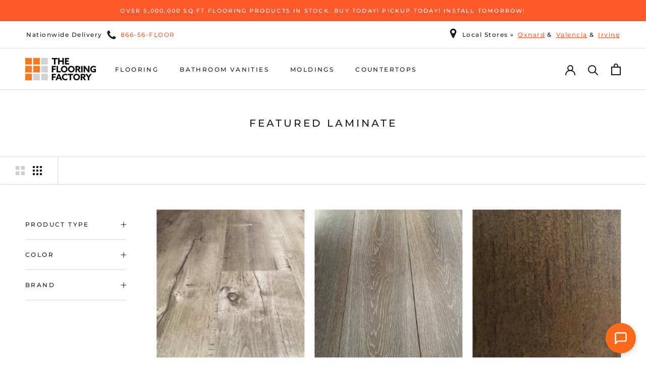

--- FILE ---
content_type: application/javascript
request_url: https://czxctxqjxckobpytviyb.supabase.co/functions/v1/flowchat-widget-js
body_size: 37091
content:
/**
 * FlowChat Embeddable Widget
 * A self-contained chat widget for external websites
 * 
 * Usage:
 * <script src="https://your-domain.com/flowchat/widget.js" data-widget-key="your-key" async></script>
 */
(function() {
  'use strict';

  // Configuration
  const SUPABASE_URL = 'https://czxctxqjxckobpytviyb.supabase.co';
  const SUPABASE_ANON_KEY = 'eyJhbGciOiJIUzI1NiIsInR5cCI6IkpXVCJ9.eyJpc3MiOiJzdXBhYmFzZSIsInJlZiI6ImN6eGN0eHFqeGNrb2JweXR2aXliIiwicm9sZSI6ImFub24iLCJpYXQiOjE3NjQ1NDgzNzAsImV4cCI6MjA4MDEyNDM3MH0.eZUck8USq7rNeyQwBIuY4gcQusRoci907p9xY4-3DYQ';
  const CONFIG_ENDPOINT = `${SUPABASE_URL}/functions/v1/flowchat-widget-config`;
  const MESSAGE_ENDPOINT = `${SUPABASE_URL}/functions/v1/flowchat-message`;
  const HEARTBEAT_ENDPOINT = `${SUPABASE_URL}/functions/v1/flowchat-widget-api/heartbeat`;
  const POLL_ENDPOINT = `${SUPABASE_URL}/functions/v1/flowchat-widget-api/poll`;
  
  // Long polling configuration
  const LONG_POLL_TIMEOUT_MS = 25000; // Server holds for 25s
  const POLL_RETRY_JITTER_MS = 1000; // Random jitter before retry
  
  // WebSocket configuration
  const WEBSOCKET_CONNECT_TIMEOUT_MS = 5000; // 5 seconds to establish WS
  const WEBSOCKET_RECONNECT_DELAY_MS = 3000; // Wait before retry
  const MAX_WS_ATTEMPTS = 3; // Max retries before fallback to polling
  
  // Adaptive presence heartbeat configuration
  const PRESENCE_PING_FOREGROUND_MS = 60000;  // 60s when active
  const PRESENCE_PING_BACKGROUND_MS = 180000; // 180s when tab hidden
  const PRESENCE_PING_INACTIVE_MS = 120000;   // 120s when idle 5+ min
  const INACTIVITY_THRESHOLD_MS = 300000;     // 5 minutes
  
  // Exponential backoff for network errors
  let networkErrorCount = 0;
  const MAX_BACKOFF_MS = 120000; // Cap at 2 minutes

  // State
  let widgetKey = null;
  let config = null;
  let visitorId = null;
  let conversationId = null;
  let sessionToken = null;  // Session token for heartbeat tracking
  let messages = [];
  let isOpen = false;
  let isLoading = false;
  let hasSubmittedPreChat = false;
  let showPreChatForm = false;  // Only shows form after user tries to send
  let pendingMessage = null;    // Store message while showing form
  let pendingQuickAnswer = null; // Store quick answer while showing pre-chat form
  let pollingAbortController = null;  // AbortController for long polling
  let isPolling = false;        // Long polling active flag
  let lastMessageTimestamp = null; // Track last message for long polling
  let heartbeatTimeout = null;  // Timeout for adaptive heartbeat
  let currentHeartbeatInterval = PRESENCE_PING_FOREGROUND_MS;
  let lastActivityAt = Date.now();  // Track last user activity
  let proactiveTriggerCleanup = [];  // Store cleanup functions for proactive triggers
  let notificationAudio = null;  // Audio element for notification sounds
  let soundEnabled = true;  // Whether sound notifications are enabled
  let previousMessageCount = 0; // Track message count for theme transitions
  let isLoadingHistory = false; // Prevent Quick Questions flash while loading history
  let showHomeScreen = false; // Track if user explicitly navigated to home screen
  let messagesRenderedAt = 0; // Track when messages were last rendered for accurate read receipts
  
  // WebSocket state
  let realtimeSocket = null;
  let realtimeHeartbeatInterval = null;
  let useWebSocket = true;  // Prefer WebSocket, fallback to polling
  let wsConnectionAttempts = 0;
  let wsConnectionTimeout = null;
  let wsReconnectTimeout = null;
  let wsJoinRef = 1;  // Phoenix channel join reference counter

  // Session tracking for auto-open (only open once per session)
  function hasOpenedThisSession() {
    try {
      return sessionStorage.getItem('flowchat_auto_opened') === 'true';
    } catch (e) {
      return false;
    }
  }

  function markOpenedThisSession() {
    try {
      sessionStorage.setItem('flowchat_auto_opened', 'true');
    } catch (e) {
      // Ignore storage errors
    }
  }

  // Page visit tracking for proactive triggers
  function getPageVisitCount() {
    try {
      const stored = localStorage.getItem('flowchat_page_visits');
      return stored ? parseInt(stored, 10) : 0;
    } catch (e) {
      return 0;
    }
  }

  function incrementPageVisitCount() {
    try {
      const current = getPageVisitCount();
      localStorage.setItem('flowchat_page_visits', String(current + 1));
      return current + 1;
    } catch (e) {
      return 1;
    }
  }

  // Proactive triggers session tracking
  function hasProactiveTriggeredThisSession() {
    try {
      return sessionStorage.getItem('flowchat_proactive_triggered') === 'true';
    } catch (e) {
      return false;
    }
  }

  function markProactiveTriggeredThisSession() {
    try {
      sessionStorage.setItem('flowchat_proactive_triggered', 'true');
    } catch (e) {
      // Ignore storage errors
    }
  }

  // Widget open state persistence across page navigation
  function getStoredOpenState() {
    try {
      return sessionStorage.getItem('flowchat_is_open') === 'true';
    } catch (e) {
      return false;
    }
  }

  function setStoredOpenState(isOpenState) {
    try {
      sessionStorage.setItem('flowchat_is_open', isOpenState ? 'true' : 'false');
    } catch (e) {
      // Ignore storage errors
    }
  }

  // DOM Elements
  let container = null;
  let chatButton = null;
  let chatWindow = null;

  // Utility functions
  function generateUUID() {
    return 'xxxxxxxx-xxxx-4xxx-yxxx-xxxxxxxxxxxx'.replace(/[xy]/g, function(c) {
      const r = Math.random() * 16 | 0;
      const v = c === 'x' ? r : (r & 0x3 | 0x8);
      return v.toString(16);
    });
  }

  function getStoredVisitorId() {
    try {
      const stored = localStorage.getItem('flowchat_visitor_id');
      if (stored) return stored;
      const newId = generateUUID();
      localStorage.setItem('flowchat_visitor_id', newId);
      return newId;
    } catch (e) {
      return generateUUID();
    }
  }

  function getStoredConversationId() {
    try {
      return sessionStorage.getItem('flowchat_conversation_id');
    } catch (e) {
      return null;
    }
  }

  function setStoredConversationId(id) {
    try {
      sessionStorage.setItem('flowchat_conversation_id', id);
    } catch (e) {
      // Ignore storage errors
    }
  }

  // Generate session token
  function generateSessionToken() {
    return 'sess_' + generateUUID();
  }

  // Get or create session token
  function getOrCreateSessionToken() {
    try {
      let token = sessionStorage.getItem('flowchat_session_token');
      if (!token) {
        token = generateSessionToken();
        sessionStorage.setItem('flowchat_session_token', token);
      }
      return token;
    } catch (e) {
      return generateSessionToken();
    }
  }

  function escapeHtml(text) {
    const div = document.createElement('div');
    div.textContent = text;
    return div.innerHTML;
  }

  function formatTime(dateString) {
    const date = new Date(dateString);
    return date.toLocaleTimeString([], { hour: '2-digit', minute: '2-digit' });
  }

  // Throttle utility function
  function throttle(func, limit) {
    let inThrottle;
    return function() {
      const args = arguments;
      const context = this;
      if (!inThrottle) {
        func.apply(context, args);
        inThrottle = true;
        setTimeout(() => inThrottle = false, limit);
      }
    };
  }

  // Initialize notification sound
  function initNotificationSound() {
    if (notificationAudio) return; // Already initialized
    
    // Use Supabase Storage URL for cross-domain compatibility
    const soundUrl = 'https://czxctxqjxckobpytviyb.supabase.co/storage/v1/object/public/assets/notification.mp3';
    try {
      notificationAudio = new Audio(soundUrl);
      notificationAudio.volume = 0.5;
      notificationAudio.preload = 'auto';
      console.log('[FlowChat] Notification sound initialized');
    } catch (e) {
      console.log('[FlowChat] Could not initialize notification sound:', e);
    }
  }

  function playNotificationSound() {
    if (!soundEnabled || !notificationAudio) return;
    
    // Only play if widget is closed OR browser tab is not visible
    if (!isOpen || document.hidden) {
      try {
        // Clone and play to allow rapid successive sounds
        const sound = notificationAudio.cloneNode();
        sound.volume = 0.5;
        sound.play().catch(() => {
          // Autoplay blocked, that's okay
        });
        console.log('[FlowChat] Playing notification sound');
      } catch (e) {
        // Ignore sound errors
      }
    }
  }

  // Get adaptive heartbeat interval based on state
  function getHeartbeatInterval() {
    // Check if tab is hidden/minimized
    if (document.visibilityState === 'hidden') {
      return PRESENCE_PING_BACKGROUND_MS;
    }
    
    // Check for inactivity (5+ minutes since last action)
    const timeSinceActivity = Date.now() - lastActivityAt;
    if (timeSinceActivity > INACTIVITY_THRESHOLD_MS) {
      return PRESENCE_PING_INACTIVE_MS;
    }
    
    return PRESENCE_PING_FOREGROUND_MS;
  }

  // Adaptive heartbeat for presence tracking
  function startHeartbeat() {
    if (heartbeatTimeout || !sessionToken) return;
    
    // Send initial heartbeat
    sendHeartbeat();
    
    // Schedule next heartbeat with adaptive interval
    scheduleNextHeartbeat();
    console.log('[FlowChat] Started adaptive heartbeat');
  }

  function scheduleNextHeartbeat() {
    const interval = getHeartbeatInterval();
    if (interval !== currentHeartbeatInterval) {
      console.log('[FlowChat] Heartbeat interval adjusted:', interval / 1000, 's');
      currentHeartbeatInterval = interval;
    }
    heartbeatTimeout = setTimeout(() => {
      sendHeartbeat();
      scheduleNextHeartbeat();
    }, interval);
  }

  function stopHeartbeat() {
    if (heartbeatTimeout) {
      clearTimeout(heartbeatTimeout);
      heartbeatTimeout = null;
      console.log('[FlowChat] Stopped heartbeat');
    }
  }

  async function sendHeartbeat() {
    if (!sessionToken || !visitorId) return;
    
    try {
      // Only mark messages as "viewed" if user has been looking at them for at least 1 second
      // This prevents false read receipts from race conditions
      const timeSinceRender = Date.now() - messagesRenderedAt;
      const hasBeenViewingMessages = messagesRenderedAt > 0 && timeSinceRender > 1000;
      const isViewingMessages = isOpen && !showHomeScreen && messages.length > 0 && hasBeenViewingMessages;
      
      await fetch(HEARTBEAT_ENDPOINT, {
        method: 'POST',
        headers: { 'Content-Type': 'application/json' },
        body: JSON.stringify({
          session_token: sessionToken,
          visitor_id: visitorId,
          widget_key: widgetKey,
          visibility_state: document.visibilityState,
          last_activity_at: new Date(lastActivityAt).toISOString(),
          page_url: window.location.href,
          is_widget_open: isOpen,
          is_viewing_messages: isViewingMessages,
        }),
      });
    } catch (error) {
      console.error('[FlowChat] Heartbeat error:', error);
    }
  }

  // Track user activity
  function setupActivityTracking() {
    const updateActivity = () => {
      lastActivityAt = Date.now();
    };
    
    // Track various user activities
    document.addEventListener('click', updateActivity, { passive: true });
    document.addEventListener('keydown', updateActivity, { passive: true });
    document.addEventListener('scroll', updateActivity, { passive: true });
    document.addEventListener('mousemove', throttle(updateActivity, 5000), { passive: true });
    
    // Track visibility changes - adjust heartbeat and send immediate update
    document.addEventListener('visibilitychange', () => {
      if (document.visibilityState === 'visible') {
        updateActivity();
        // Tab became visible - send immediate heartbeat and reset interval
        if (sessionToken) {
          sendHeartbeat();
          // Restart with foreground interval
          if (heartbeatTimeout) {
            clearTimeout(heartbeatTimeout);
            scheduleNextHeartbeat();
          }
        }
      } else {
        // Tab hidden - send heartbeat and let next scheduled one use background interval
        if (sessionToken) {
          sendHeartbeat();
        }
      }
    });
    
    // Track page unload to send final heartbeat
    window.addEventListener('beforeunload', () => {
      if (sessionToken) {
        // Use sendBeacon for reliable delivery during unload
        navigator.sendBeacon(HEARTBEAT_ENDPOINT, JSON.stringify({
          session_token: sessionToken,
          visitor_id: visitorId,
          widget_key: widgetKey,
          visibility_state: 'hidden',
          last_activity_at: new Date(lastActivityAt).toISOString(),
          page_url: window.location.href,
          is_widget_open: isOpen,
          is_viewing_messages: false,
          is_closing: true,
        }));
      }
    });
  }

  // Styles
  function injectStyles() {
    const styles = `
      .flowchat-widget-container {
        position: fixed;
        z-index: 999999;
        font-family: -apple-system, BlinkMacSystemFont, 'Segoe UI', Roboto, 'Helvetica Neue', Arial, sans-serif;
        font-size: 14px;
        line-height: 1.5;
      }
      .flowchat-widget-container.position-right {
        right: 20px;
      }
      .flowchat-widget-container.position-left {
        left: 20px;
      }
      /* Vertical offset classes */
      .flowchat-widget-container.offset-lowest {
        bottom: 20px;
      }
      .flowchat-widget-container.offset-higher {
        bottom: 48px;
      }
      .flowchat-widget-container.offset-highest {
        bottom: 96px;
      }
      .flowchat-button {
        min-width: 60px;
        height: 60px;
        border-radius: 30px;
        border: none;
        cursor: pointer;
        box-shadow: 0 4px 12px rgba(0, 0, 0, 0.15);
        display: flex;
        align-items: center;
        justify-content: center;
        gap: 8px;
        padding: 0 20px;
        transition: transform 0.2s, box-shadow 0.2s;
      }
        .flowchat-button.icon-only {
          width: 60px;
          min-width: 60px;
          max-width: 60px;
          padding: 0;
          border-radius: 50%;
        }
      .flowchat-button:hover {
        transform: scale(1.05);
        box-shadow: 0 6px 16px rgba(0, 0, 0, 0.2);
      }
      .flowchat-button svg {
        width: 28px;
        height: 28px;
        flex-shrink: 0;
      }
      .flowchat-button img {
        width: 28px;
        height: 28px;
        border-radius: 50%;
        object-fit: cover;
        flex-shrink: 0;
      }
      .flowchat-button span {
        font-size: 15px;
        font-weight: 500;
        white-space: nowrap;
      }
      .flowchat-window {
        position: absolute;
        bottom: 80px;
        width: 380px;
        max-width: calc(100vw - 40px);
        height: 520px;
        max-height: calc(100vh - 120px);
        background: #fff;
        border-radius: 16px;
        box-shadow: 0 8px 32px rgba(0, 0, 0, 0.15);
        display: none;
        flex-direction: column;
        overflow: hidden;
      }
      .flowchat-widget-container.position-right .flowchat-window {
        right: 0;
      }
      .flowchat-widget-container.position-left .flowchat-window {
        left: 0;
      }
      .flowchat-window.open {
        display: flex;
        animation: flowchat-slide-up 0.3s ease-out;
      }
      @keyframes flowchat-slide-up {
        from {
          opacity: 0;
          transform: translateY(20px);
        }
        to {
          opacity: 1;
          transform: translateY(0);
        }
      }
      .flowchat-header {
        padding: 16px 20px;
        color: #fff;
        display: flex;
        align-items: center;
        justify-content: space-between;
      }
      .flowchat-header-title {
        font-weight: 600;
        font-size: 16px;
      }
      .flowchat-header-subtitle {
        font-size: 12px;
        opacity: 0.9;
        margin-top: 2px;
      }
      .flowchat-close-btn {
        background: rgba(255, 255, 255, 0.2);
        border: none;
        border-radius: 50%;
        width: 32px;
        height: 32px;
        cursor: pointer;
        display: flex;
        align-items: center;
        justify-content: center;
        transition: background 0.2s;
      }
      .flowchat-close-btn:hover {
        background: rgba(255, 255, 255, 0.3);
      }
      .flowchat-close-btn svg {
        width: 18px;
        height: 18px;
        color: inherit;
      }
      .flowchat-messages {
        flex: 1;
        overflow-y: auto;
        padding: 16px;
        display: flex;
        flex-direction: column;
        gap: 12px;
      }
      .flowchat-message {
        max-width: 80%;
        padding: 10px 14px;
        border-radius: 16px;
        word-wrap: break-word;
      }
      .flowchat-message ul, .flowchat-message ol {
        margin: 4px 0;
        padding-left: 20px;
      }
      .flowchat-message ul {
        list-style-type: disc;
      }
      .flowchat-message ol {
        list-style-type: decimal;
      }
      .flowchat-message li {
        margin: 2px 0;
      }
      .flowchat-message a {
        color: inherit;
        text-decoration: underline;
      }
      .flowchat-message a:hover {
        opacity: 0.8;
      }
      .flowchat-message.customer {
        align-self: flex-end;
        background: #3B82F6;
        color: #fff;
        border-bottom-right-radius: 4px;
      }
      .flowchat-message.agent {
        align-self: flex-start;
        background: #F3F4F6;
        color: #1F2937;
        border-bottom-left-radius: 4px;
      }
      .flowchat-message.system {
        align-self: center;
        background: #FEF3C7;
        color: #92400E;
        font-size: 12px;
        padding: 6px 12px;
      }
      .flowchat-message-time {
        font-size: 11px;
        opacity: 0.7;
        margin-top: 4px;
      }
      .flowchat-greeting {
        text-align: center;
        padding: 20px;
        color: #6B7280;
      }
      .flowchat-greeting-text {
        font-size: 15px;
        margin-bottom: 8px;
      }
      .flowchat-input-area {
        padding: 12px 16px;
        border-top: 1px solid #E5E7EB;
        display: flex;
        gap: 8px;
        align-items: flex-end;
      }
      .flowchat-input {
        flex: 1;
        border: 1px solid #D1D5DB;
        border-radius: 20px;
        padding: 10px 16px;
        font-size: 14px;
        resize: none;
        max-height: 100px;
        outline: none;
        transition: border-color 0.2s;
      }
      .flowchat-input:focus {
        border-color: #3B82F6;
      }
      .flowchat-send-btn {
        width: 40px;
        height: 40px;
        border-radius: 50%;
        border: none;
        cursor: pointer;
        display: flex;
        align-items: center;
        justify-content: center;
        transition: opacity 0.2s;
      }
      .flowchat-send-btn:disabled {
        opacity: 0.5;
        cursor: not-allowed;
      }
      .flowchat-send-btn svg {
        width: 20px;
        height: 20px;
      }
      .flowchat-prechat-form {
        padding: 20px;
        display: flex;
        flex-direction: column;
        gap: 12px;
      }
      .flowchat-prechat-form h3 {
        font-size: 16px;
        font-weight: 600;
        margin: 0 0 8px 0;
        color: #1F2937;
      }
      .flowchat-prechat-input {
        border: 1px solid #D1D5DB;
        border-radius: 8px;
        padding: 10px 12px;
        font-size: 14px;
        outline: none;
        transition: border-color 0.2s;
      }
      .flowchat-prechat-input:focus {
        border-color: #3B82F6;
      }
      .flowchat-prechat-submit {
        padding: 10px 16px;
        border-radius: 8px;
        border: none;
        font-size: 14px;
        font-weight: 500;
        cursor: pointer;
        transition: opacity 0.2s;
        margin-top: 8px;
      }
      .flowchat-powered-by {
        text-align: center;
        padding: 8px;
        font-size: 11px;
        color: #9CA3AF;
        border-top: 1px solid #E5E7EB;
      }
      .flowchat-powered-by a {
        color: #6B7280;
        text-decoration: none;
      }
      .flowchat-powered-by a:hover {
        text-decoration: underline;
      }
      .flowchat-offline-banner {
        background: #FEF3C7;
        color: #92400E;
        padding: 10px 16px;
        font-size: 13px;
        text-align: center;
      }
      .flowchat-typing-indicator {
        display: flex;
        gap: 4px;
        padding: 8px 12px;
        background: #F3F4F6;
        border-radius: 16px;
        align-self: flex-start;
      }
      .flowchat-typing-dot {
        width: 6px;
        height: 6px;
        background: #9CA3AF;
        border-radius: 50%;
        animation: flowchat-typing 1.4s infinite ease-in-out;
      }
      .flowchat-typing-dot:nth-child(2) { animation-delay: 0.2s; }
      .flowchat-typing-dot:nth-child(3) { animation-delay: 0.4s; }
      @keyframes flowchat-typing {
        0%, 60%, 100% { transform: translateY(0); }
        30% { transform: translateY(-4px); }
      }
      
      /* ========== Concierge Theme Styles ========== */
      .flowchat-hero-header {
        padding: 32px 20px 56px 20px;
        text-align: center;
        position: relative;
      }
      .flowchat-hero-close {
        position: absolute;
        top: 16px;
        right: 16px;
      }
      .flowchat-hero-avatar {
        width: 72px;
        height: 72px;
        border-radius: 50%;
        background: rgba(255,255,255,0.2);
        margin: 0 auto 16px;
        display: flex;
        align-items: center;
        justify-content: center;
        overflow: hidden;
        border: 3px solid rgba(255,255,255,0.3);
      }
      .flowchat-hero-avatar img {
        width: 100%;
        height: 100%;
        object-fit: cover;
      }
      .flowchat-hero-avatar svg {
        width: 36px;
        height: 36px;
      }
      .flowchat-hero-title {
        font-size: 22px;
        font-weight: 600;
        margin-bottom: 6px;
      }
      .flowchat-hero-subtitle {
        font-size: 14px;
        opacity: 0.9;
      }
      
      /* Concierge Card Container */
      .flowchat-concierge-card {
        background: white;
        border-radius: 20px 20px 0 0;
        margin-top: -24px;
        flex: 1;
        display: flex;
        flex-direction: column;
        box-shadow: 0 -4px 20px rgba(0,0,0,0.08);
        position: relative;
        z-index: 1;
        overflow: hidden;
      }
      .flowchat-concierge-card .flowchat-messages {
        padding-top: 20px;
      }
      .flowchat-concierge-card .flowchat-greeting {
        padding-top: 24px;
      }
      .flowchat-concierge-card .flowchat-input-area {
        border-top: none;
        padding: 16px 20px;
        background: #f8f9fa;
        border-radius: 0 0 0 0;
      }
      .flowchat-concierge-card .flowchat-input {
        background: white;
        border: 1px solid #e5e7eb;
      }
      .flowchat-concierge-card .flowchat-powered-by {
        background: #f8f9fa;
        border-top: none;
      }
      
      /* Compact header for active conversations */
      .flowchat-compact-header {
        padding: 14px 20px;
        display: flex;
        align-items: center;
        gap: 12px;
      }
      .flowchat-compact-avatar {
        width: 40px;
        height: 40px;
        border-radius: 50%;
        background: rgba(255,255,255,0.2);
        display: flex;
        align-items: center;
        justify-content: center;
        overflow: hidden;
        flex-shrink: 0;
      }
      .flowchat-compact-avatar img {
        width: 100%;
        height: 100%;
        object-fit: cover;
      }
      .flowchat-compact-avatar svg {
        width: 20px;
        height: 20px;
      }
      .flowchat-compact-info {
        flex: 1;
        min-width: 0;
      }
      .flowchat-compact-title {
        font-weight: 600;
        font-size: 15px;
        white-space: nowrap;
        overflow: hidden;
        text-overflow: ellipsis;
      }
      .flowchat-compact-subtitle {
        font-size: 12px;
        opacity: 0.85;
        white-space: nowrap;
        overflow: hidden;
        text-overflow: ellipsis;
      }
      
      /* ========== Minimal Theme Styles ========== */
      .flowchat-window.theme-minimal {
        position: fixed !important;
        width: 100vw !important;
        max-width: 700px !important;
        min-width: 320px;
        height: 100vh !important;
        max-height: 100vh !important;
        top: 0 !important;
        right: 0 !important;
        bottom: 0 !important;
        border-radius: 0 !important;
        box-shadow: -4px 0 24px rgba(0, 0, 0, 0.15) !important;
      }
      
      /* Desktop: floating panel with beautiful shadow */
      @media (min-width: 769px) {
        .flowchat-window.theme-minimal {
          position: fixed !important;
          width: 700px !important;
          max-width: 700px !important;
          height: calc(100vh - 40px) !important;
          max-height: calc(100vh - 40px) !important;
          top: 20px !important;
          right: 20px !important;
          bottom: 20px !important;
          border-radius: 20px !important;
          box-shadow: 0 12px 48px rgba(0, 0, 0, 0.2), 0 4px 16px rgba(0, 0, 0, 0.1) !important;
        }
      }
      
      .flowchat-minimal-container {
        display: flex;
        flex-direction: column;
        height: 100%;
        background: #FFFFFF;
      }
      
      /* Minimal Hero Header */
      .flowchat-minimal-hero {
        padding: 32px 24px 40px;
        text-align: center;
        position: relative;
        border-top-left-radius: 20px;
        border-top-right-radius: 20px;
      }
      
      .flowchat-minimal-hero-close {
        position: absolute;
        top: 16px;
        right: 16px;
        background: none;
        border: none;
        width: 36px;
        height: 36px;
        cursor: pointer;
        display: flex;
        align-items: center;
        justify-content: center;
        transition: opacity 0.2s;
      }
      
      .flowchat-minimal-hero-close:hover {
        opacity: 0.7;
      }
      
      .flowchat-minimal-hero-close svg {
        width: 18px;
        height: 18px;
        color: inherit;
      }
      
      .flowchat-minimal-hero-avatar {
        width: 64px;
        height: 64px;
        border-radius: 50%;
        background: rgba(255,255,255,0.2);
        margin: 0 auto 16px;
        display: flex;
        align-items: center;
        justify-content: center;
        overflow: hidden;
        border: 3px solid rgba(255,255,255,0.3);
      }
      
      .flowchat-minimal-hero-avatar img {
        width: 100%;
        height: 100%;
        object-fit: cover;
      }
      
      .flowchat-minimal-hero-avatar svg {
        width: 32px;
        height: 32px;
      }
      
      .flowchat-minimal-hero-title {
        font-size: 24px;
        font-weight: 600;
        margin: 0 0 8px;
      }
      
      .flowchat-minimal-hero-subtitle {
        font-size: 15px;
        margin: 0;
        opacity: 0.9;
      }
      
      /* Compact header for active conversations */
      .flowchat-minimal-header {
        padding: 14px 20px;
        display: flex;
        align-items: center;
        gap: 12px;
      }
      
      .flowchat-minimal-back {
        background: none;
        border: none;
        cursor: pointer;
        padding: 8px;
        display: flex;
        align-items: center;
        justify-content: center;
        transition: opacity 0.2s;
      }
      
      .flowchat-minimal-back:hover {
        opacity: 0.7;
      }
      
      .flowchat-minimal-back svg {
        width: 18px;
        height: 18px;
        color: inherit;
      }
      
      .flowchat-minimal-avatar {
        width: 40px;
        height: 40px;
        border-radius: 50%;
        overflow: hidden;
        background: #E5E7EB;
        display: flex;
        align-items: center;
        justify-content: center;
        flex-shrink: 0;
      }
      
      .flowchat-minimal-avatar img {
        width: 100%;
        height: 100%;
        object-fit: cover;
      }
      
      .flowchat-minimal-avatar svg {
        width: 20px;
        height: 20px;
        color: #6B7280;
      }
      
      .flowchat-minimal-info {
        flex: 1;
        min-width: 0;
      }
      
      .flowchat-minimal-title {
        font-weight: 600;
        font-size: 15px;
        color: #111827;
      }
      
      .flowchat-minimal-subtitle {
        font-size: 12px;
        color: #6B7280;
      }
      
      .flowchat-minimal-actions {
        display: flex;
        gap: 4px;
      }
      
      .flowchat-minimal-menu {
        background: none;
        border: none;
        cursor: pointer;
        padding: 8px;
        color: #6B7280;
        border-radius: 8px;
        display: flex;
        align-items: center;
        justify-content: center;
      }
      
      .flowchat-minimal-menu:hover {
        background: #F3F4F6;
      }
      
      .flowchat-minimal-close {
        background: none;
        border: none;
        cursor: pointer;
        padding: 8px;
        display: flex;
        align-items: center;
        justify-content: center;
        transition: opacity 0.2s;
      }
      
      .flowchat-minimal-close:hover {
        opacity: 0.7;
      }
      
      .flowchat-minimal-close svg {
        width: 18px;
        height: 18px;
        color: inherit;
      }
      
      .flowchat-back-btn {
        background: none;
        border: none;
        cursor: pointer;
        padding: 8px;
        display: flex;
        align-items: center;
        justify-content: center;
        transition: opacity 0.2s;
        margin-right: 8px;
      }
      
      .flowchat-back-btn:hover {
        opacity: 0.7;
      }
      
      .flowchat-back-btn svg {
        width: 18px;
        height: 18px;
        color: inherit;
      }
      
      .flowchat-minimal-content {
        flex: 1;
        overflow-y: auto;
        padding: 16px;
        display: flex;
        flex-direction: column;
        gap: 16px;
      }
      
      /* Minimal welcome message card */
      .flowchat-minimal-welcome {
        background: #FFFFFF;
        border: 1px solid #E5E7EB;
        border-radius: 16px;
        padding: 16px;
        box-shadow: 0 1px 3px rgba(0,0,0,0.06);
      }
      
      .flowchat-minimal-welcome-text {
        font-size: 14px;
        color: #374151;
        line-height: 1.5;
      }
      
      .flowchat-minimal-welcome-meta {
        font-size: 11px;
        color: #9CA3AF;
        margin-top: 8px;
      }
      
      /* Minimal action cards */
      .flowchat-minimal-action-cards {
        display: flex;
        flex-direction: column;
        gap: 12px;
      }
      
      .flowchat-minimal-action-card {
        background: #F9FAFB;
        border: 1px solid #E5E7EB;
        border-radius: 12px;
        padding: 16px;
        cursor: pointer;
        display: flex;
        justify-content: space-between;
        align-items: center;
        transition: background 0.2s, border-color 0.2s;
      }
      
      .flowchat-minimal-action-card:hover {
        background: #F3F4F6;
        border-color: #D1D5DB;
      }
      
      .flowchat-minimal-action-icon {
        width: 36px;
        height: 36px;
        border-radius: 50%;
        display: flex;
        align-items: center;
        justify-content: center;
        flex-shrink: 0;
      }
      
      .flowchat-minimal-action-icon svg {
        width: 18px;
        height: 18px;
      }
      
      .flowchat-minimal-action-content {
        flex: 1;
        margin-left: 12px;
      }
      
      .flowchat-minimal-action-title {
        font-weight: 600;
        font-size: 14px;
        color: #111827;
      }
      
      .flowchat-minimal-action-desc {
        font-size: 12px;
        color: #6B7280;
        margin-top: 2px;
      }
      
      .flowchat-minimal-action-arrow {
        color: #9CA3AF;
      }
      
      .flowchat-minimal-action-arrow svg {
        width: 16px;
        height: 16px;
      }
      
      /* Minimal help articles */
      .flowchat-minimal-articles {
        margin-top: 8px;
      }
      
      .flowchat-minimal-articles-title {
        font-size: 12px;
        font-weight: 600;
        color: #6B7280;
        text-transform: uppercase;
        letter-spacing: 0.05em;
        margin-bottom: 12px;
      }
      
      .flowchat-minimal-article {
        padding: 12px 0;
        border-bottom: 1px solid #F3F4F6;
        cursor: pointer;
        display: flex;
        align-items: flex-start;
        gap: 12px;
      }
      
      .flowchat-minimal-article:last-child {
        border-bottom: none;
      }
      
      .flowchat-minimal-article:hover {
        background: #F9FAFB;
        margin: 0 -8px;
        padding: 12px 8px;
        border-radius: 8px;
      }
      
      .flowchat-minimal-article-icon {
        color: #9CA3AF;
        flex-shrink: 0;
        margin-top: 2px;
      }
      
      .flowchat-minimal-article-icon svg {
        width: 16px;
        height: 16px;
      }
      
      .flowchat-minimal-article-content {
        flex: 1;
      }
      
      .flowchat-minimal-article-title {
        font-size: 14px;
        font-weight: 500;
        color: #111827;
      }
      
      .flowchat-minimal-article-desc {
        font-size: 12px;
        color: #6B7280;
        margin-top: 2px;
      }
      
      /* Minimal input area */
      .flowchat-minimal-input-area {
        padding: 16px 20px;
        background: #FFFFFF;
        position: relative;
        z-index: 10;
      }
      
      .flowchat-minimal-input-wrapper {
        border: 1px solid #D1D5DB;
        border-radius: 24px;
        padding: 12px 16px;
        transition: border-color 0.2s, box-shadow 0.2s;
        background: #FFFFFF;
        position: relative;
        z-index: 11;
      }
      
      .flowchat-minimal-input-wrapper:focus-within {
        border-color: #3B82F6;
        box-shadow: 0 0 0 3px rgba(59, 130, 246, 0.1);
      }
      
      .flowchat-minimal-input {
        width: 100%;
        border: none;
        outline: none;
        font-size: 14px;
        resize: none;
        max-height: 100px;
        font-family: inherit;
        background: transparent;
        position: relative;
        z-index: 12;
      }
      
      .flowchat-minimal-input::placeholder {
        color: #9CA3AF;
      }
      
      .flowchat-minimal-input-row {
        display: flex;
        justify-content: flex-end;
        align-items: center;
        margin-top: 8px;
      }
      
      /* Quick Questions List */
      .flowchat-minimal-quick-questions {
        display: flex;
        flex-direction: column;
        gap: 8px;
        margin-top: 8px;
      }
      
      .flowchat-minimal-quick-question {
        background: #F9FAFB;
        border: 1px solid #E5E7EB;
        border-radius: 12px;
        padding: 14px 16px;
        cursor: pointer;
        display: flex;
        align-items: center;
        justify-content: flex-start;
        gap: 12px;
        text-align: left;
        font-size: 14px;
        color: #374151;
        transition: background 0.2s, border-color 0.2s;
        width: 100%;
      }
      
      .flowchat-minimal-quick-question:hover {
        background: #F3F4F6;
        border-color: #D1D5DB;
      }
      
      .flowchat-minimal-quick-question svg:first-child {
        flex-shrink: 0;
        width: 18px;
        height: 18px;
      }
      
      .flowchat-minimal-quick-question span {
        flex: 0 1 auto;
        text-align: left;
      }
      
      .flowchat-minimal-quick-question svg:last-child {
        flex-shrink: 0;
        width: 14px;
        height: 14px;
        color: #9CA3AF;
      }
      
      /* Quick Questions for Classic/Concierge themes */
      .flowchat-quick-questions {
        display: flex;
        flex-wrap: wrap;
        gap: 8px;
        padding: 12px 16px;
      }
      
      .flowchat-quick-question-btn {
        background: #F3F4F6;
        border: 1px solid #E5E7EB;
        border-radius: 16px;
        padding: 8px 14px;
        font-size: 13px;
        color: #374151;
        cursor: pointer;
        transition: background 0.2s, border-color 0.2s;
        text-align: left;
      }
      
      .flowchat-quick-question-btn:hover {
        background: #E5E7EB;
        border-color: #D1D5DB;
      }
      
      .flowchat-minimal-send {
        width: 32px;
        height: 32px;
        border-radius: 50%;
        border: none;
        cursor: pointer;
        display: flex;
        align-items: center;
        justify-content: center;
        transition: opacity 0.2s;
      }
      
      .flowchat-minimal-send:disabled {
        opacity: 0.5;
        cursor: not-allowed;
      }
      
      .flowchat-minimal-send svg {
        width: 16px;
        height: 16px;
      }
      
      /* Minimal privacy footer */
      .flowchat-minimal-privacy {
        text-align: center;
        font-size: 11px;
        color: #9CA3AF;
        padding: 8px 16px 12px;
      }
      
      .flowchat-minimal-privacy a {
        color: #6B7280;
        text-decoration: underline;
      }
      
      .flowchat-minimal-privacy a:hover {
        color: #374151;
      }
      
      /* Minimal bottom navigation */
      .flowchat-minimal-bottom-nav {
        padding: 12px;
        border-top: 1px solid #E5E7EB;
        display: flex;
        justify-content: center;
        background: #FFFFFF;
      }
      
      .flowchat-minimal-nav-item {
        display: flex;
        flex-direction: column;
        align-items: center;
        gap: 4px;
        color: #111827;
        font-size: 11px;
        font-weight: 500;
        padding: 8px 24px;
        background: none;
        border: none;
        cursor: pointer;
        border-radius: 8px;
      }
      
      .flowchat-minimal-nav-item:hover {
        background: #F3F4F6;
      }
      
      .flowchat-minimal-nav-item svg {
        width: 20px;
        height: 20px;
      }
      
      /* Minimal messages area */
      .flowchat-minimal-messages {
        flex: 1;
        overflow-y: auto;
        padding: 16px;
        display: flex;
        flex-direction: column;
        gap: 16px;
      }
      
      /* Minimal message cards (agent messages) */
      .flowchat-minimal-message-wrapper {
        display: flex;
        flex-direction: column;
      }
      
      .flowchat-minimal-message-wrapper.customer {
        align-items: flex-end;
      }
      
      .flowchat-minimal-message-wrapper.agent {
        align-items: flex-start;
      }
      
      .flowchat-minimal-message {
        max-width: 85%;
        padding: 12px 16px;
        border-radius: 16px;
        word-wrap: break-word;
      }
      
      .flowchat-minimal-message.customer {
        border-bottom-right-radius: 4px;
      }
      
      .flowchat-minimal-message.agent {
        background: #FFFFFF;
        border: 1px solid #E5E7EB;
        border-radius: 16px;
        box-shadow: 0 1px 3px rgba(0,0,0,0.06);
        color: #374151;
      }
      
      .flowchat-minimal-message-meta {
        font-size: 11px;
        color: #9CA3AF;
        margin-top: 6px;
        padding: 0 4px;
      }
      
      @media (max-width: 480px) {
        .flowchat-window {
          position: fixed;
          top: 0;
          left: 0;
          right: 0;
          bottom: 0;
          width: 100%;
          max-width: 100%;
          height: 100%;
          max-height: 100%;
          border-radius: 0;
        }
        /* Minimal on mobile: already full screen */
        .flowchat-window.theme-minimal {
          width: 100%;
          height: 100vh;
          max-height: 100vh;
          top: 0;
          left: 0;
          right: 0;
          bottom: 0;
        }
        .flowchat-widget-container.position-right .flowchat-window,
        .flowchat-widget-container.position-left .flowchat-window {
          left: 0;
          right: 0;
        }
        .flowchat-concierge-card {
          border-radius: 24px 24px 0 0;
        }
      }
    `;

    const styleEl = document.createElement('style');
    styleEl.textContent = styles;
    document.head.appendChild(styleEl);
  }

  // Icons
  const icons = {
    chat: `<svg viewBox="0 0 24 24" fill="none" stroke="currentColor" stroke-width="2" stroke-linecap="round" stroke-linejoin="round"><path d="M21 15a2 2 0 0 1-2 2H7l-4 4V5a2 2 0 0 1 2-2h14a2 2 0 0 1 2 2z"></path></svg>`,
    close: `<svg viewBox="0 0 24 24" fill="none" stroke="currentColor" stroke-width="2" stroke-linecap="round" stroke-linejoin="round"><line x1="18" y1="6" x2="6" y2="18"></line><line x1="6" y1="6" x2="18" y2="18"></line></svg>`,
    send: `<svg viewBox="0 0 24 24" fill="none" stroke="currentColor" stroke-width="2" stroke-linecap="round" stroke-linejoin="round"><line x1="22" y1="2" x2="11" y2="13"></line><polygon points="22 2 15 22 11 13 2 9 22 2"></polygon></svg>`,
    user: `<svg viewBox="0 0 24 24" fill="currentColor"><path d="M12 12c2.21 0 4-1.79 4-4s-1.79-4-4-4-4 1.79-4 4 1.79 4 4 4zm0 2c-2.67 0-8 1.34-8 4v2h16v-2c0-2.66-5.33-4-8-4z"/></svg>`,
    chevronLeft: `<svg viewBox="0 0 24 24" fill="none" stroke="currentColor" stroke-width="2" stroke-linecap="round" stroke-linejoin="round"><path d="m15 18-6-6 6-6"/></svg>`,
    menu: `<svg viewBox="0 0 24 24" fill="currentColor"><circle cx="12" cy="12" r="1.5"/><circle cx="6" cy="12" r="1.5"/><circle cx="18" cy="12" r="1.5"/></svg>`,
    paperclip: `<svg viewBox="0 0 24 24" fill="none" stroke="currentColor" stroke-width="2" stroke-linecap="round" stroke-linejoin="round"><path d="m21.44 11.05-9.19 9.19a6 6 0 0 1-8.49-8.49l9.19-9.19a4 4 0 0 1 5.66 5.66l-9.2 9.19a2 2 0 0 1-2.83-2.83l8.49-8.48"/></svg>`,
    smile: `<svg viewBox="0 0 24 24" fill="none" stroke="currentColor" stroke-width="2" stroke-linecap="round" stroke-linejoin="round"><circle cx="12" cy="12" r="10"/><path d="M8 14s1.5 2 4 2 4-2 4-2"/><line x1="9" x2="9.01" y1="9" y2="9"/><line x1="15" x2="15.01" y1="9" y2="9"/></svg>`,
    gif: `<svg viewBox="0 0 24 24" fill="none" stroke="currentColor" stroke-width="2" stroke-linecap="round" stroke-linejoin="round"><rect width="20" height="16" x="2" y="4" rx="2"/><text x="6" y="15" font-size="8" font-weight="bold" fill="currentColor" stroke="none">GIF</text></svg>`,
    microphone: `<svg viewBox="0 0 24 24" fill="none" stroke="currentColor" stroke-width="2" stroke-linecap="round" stroke-linejoin="round"><path d="M12 2a3 3 0 0 0-3 3v7a3 3 0 0 0 6 0V5a3 3 0 0 0-3-3Z"/><path d="M19 10v2a7 7 0 0 1-14 0v-2"/><line x1="12" x2="12" y1="19" y2="22"/></svg>`,
    arrowUp: `<svg viewBox="0 0 24 24" fill="none" stroke="currentColor" stroke-width="2" stroke-linecap="round" stroke-linejoin="round"><path d="m18 15-6-6-6 6"/></svg>`,
    home: `<svg viewBox="0 0 24 24" fill="none" stroke="currentColor" stroke-width="2" stroke-linecap="round" stroke-linejoin="round"><path d="m3 9 9-7 9 7v11a2 2 0 0 1-2 2H5a2 2 0 0 1-2-2z"/><polyline points="9 22 9 12 15 12 15 22"/></svg>`,
    messageCircle: `<svg viewBox="0 0 24 24" fill="none" stroke="currentColor" stroke-width="2" stroke-linecap="round" stroke-linejoin="round"><path d="M7.9 20A9 9 0 1 0 4 16.1L2 22Z"/></svg>`,
    search: `<svg viewBox="0 0 24 24" fill="none" stroke="currentColor" stroke-width="2" stroke-linecap="round" stroke-linejoin="round"><circle cx="11" cy="11" r="8"/><line x1="21" x2="16.65" y1="21" y2="16.65"/></svg>`,
    fileText: `<svg viewBox="0 0 24 24" fill="none" stroke="currentColor" stroke-width="2" stroke-linecap="round" stroke-linejoin="round"><path d="M14 2H6a2 2 0 0 0-2 2v16a2 2 0 0 0 2 2h12a2 2 0 0 0 2-2V8z"/><polyline points="14 2 14 8 20 8"/><line x1="16" x2="8" y1="13" y2="13"/><line x1="16" x2="8" y1="17" y2="17"/></svg>`,
    chevronRight: `<svg viewBox="0 0 24 24" fill="none" stroke="currentColor" stroke-width="2" stroke-linecap="round" stroke-linejoin="round"><path d="m9 18 6-6-6-6"/></svg>`,
  };

  // Render functions
  function renderWidget() {
    if (!config) return;

    const branding = config.branding || {};
    const behavior = config.behavior || {};
    const position = branding.position || 'right';
    const positionOffset = branding.position_offset || 'lowest';
    const primaryColor = branding.primary_color || '#3B82F6';
    const textColor = branding.text_color || '#FFFFFF';

    container = document.createElement('div');
    container.className = `flowchat-widget-container position-${position} offset-${positionOffset}`;
    container.id = 'flowchat-widget';

    // Chat button
    chatButton = document.createElement('button');
    const hasButtonText = branding.button_text && branding.button_text.trim() !== '';
    chatButton.className = 'flowchat-button' + (hasButtonText ? '' : ' icon-only');
    chatButton.style.backgroundColor = primaryColor;
    chatButton.style.color = textColor;
    
    // Determine icon based on icon_type
    let iconHtml = icons.chat; // default
    if (branding.icon_type === 'favicon') {
      // Use Google's favicon service to get the website's favicon
      const hostname = window.location.hostname;
      iconHtml = `<img src="https://www.google.com/s2/favicons?domain=${hostname}&sz=64" alt="" onerror="this.style.display='none'">`;
    } else if (branding.icon_type === 'custom' && branding.custom_icon_url) {
      iconHtml = `<img src="${escapeHtml(branding.custom_icon_url)}" alt="" onerror="this.style.display='none'">`;
    }
    
    chatButton.innerHTML = iconHtml + (hasButtonText ? `<span>${escapeHtml(branding.button_text)}</span>` : '');
    chatButton.setAttribute('aria-label', branding.button_text || 'Open chat');
    chatButton.onclick = toggleChat;

    // Chat window
    chatWindow = document.createElement('div');
    chatWindow.className = 'flowchat-window';
    chatWindow.innerHTML = renderChatWindowContent();

    container.appendChild(chatWindow);
    container.appendChild(chatButton);
    document.body.appendChild(container);

    // Restore previous open state from session (takes priority over proactive triggers)
    const wasOpen = getStoredOpenState();
    
    if (wasOpen) {
      // User had chat open before navigation, restore it
      setTimeout(() => openChat(), 100);
    }

    // Setup proactive triggers
    setupProactiveTriggers();
  }

  // Proactive triggers implementation
  function setupProactiveTriggers() {
    const isMobile = window.innerWidth < 768;
    if (isMobile) return; // Skip on mobile
    
    const proactive = config?.behavior?.proactive_triggers;
    if (!proactive?.enabled) return;
    
    // Check once-per-session setting
    if (proactive.show_once_per_session && hasProactiveTriggeredThisSession()) return;
    
    // Increment page visit count
    const pageVisits = incrementPageVisitCount();
    
    const triggers = proactive.triggers || [];
    triggers.forEach(trigger => {
      if (!trigger.enabled) return;
      
      switch (trigger.type) {
        case 'time_on_page': {
          const delaySeconds = trigger.delay_seconds || 30;
          const timeout = setTimeout(() => {
            triggerProactiveOpen(trigger.message);
          }, delaySeconds * 1000);
          proactiveTriggerCleanup.push(() => clearTimeout(timeout));
          break;
        }
        
        case 'scroll_depth': {
          const targetPercentage = trigger.percentage || 50;
          const handler = () => {
            const scrollTop = window.scrollY || document.documentElement.scrollTop;
            const docHeight = document.documentElement.scrollHeight - window.innerHeight;
            const scrollPercentage = docHeight > 0 ? (scrollTop / docHeight) * 100 : 0;
            
            if (scrollPercentage >= targetPercentage) {
              triggerProactiveOpen(trigger.message);
              window.removeEventListener('scroll', handler);
            }
          };
          window.addEventListener('scroll', handler, { passive: true });
          proactiveTriggerCleanup.push(() => window.removeEventListener('scroll', handler));
          break;
        }
        
        case 'exit_intent': {
          const handler = (e) => {
            if (e.clientY <= 0) {
              triggerProactiveOpen(trigger.message);
              document.removeEventListener('mouseleave', handler);
            }
          };
          document.addEventListener('mouseleave', handler);
          proactiveTriggerCleanup.push(() => document.removeEventListener('mouseleave', handler));
          break;
        }
        
        case 'page_visit_count': {
          const targetCount = trigger.count || 3;
          if (pageVisits >= targetCount) {
            setTimeout(() => {
              triggerProactiveOpen(trigger.message);
            }, 1000);
          }
          break;
        }
      }
    });
  }

  function triggerProactiveOpen(message) {
    if (isOpen || hasProactiveTriggeredThisSession()) return;
    
    console.log('[FlowChat] Proactive trigger fired');
    
    // Mark as triggered for this session
    const proactive = config?.behavior?.proactive_triggers;
    if (proactive?.show_once_per_session) {
      markProactiveTriggeredThisSession();
    }
    
    // Clean up other triggers
    proactiveTriggerCleanup.forEach(cleanup => cleanup());
    proactiveTriggerCleanup = [];
    
    // Open chat
    openChat();
    markOpenedThisSession();
  }

  // Get current theme
  function getTheme() {
    return config?.branding?.theme || 'classic';
  }

  // Check if we have any messages
  function hasMessages() {
    return messages.length > 0;
  }

  // Render the appropriate header based on theme and message state
  function renderHeader(branding, businessHours, isOffline) {
    const theme = getTheme();
    const primaryColor = branding.primary_color || '#3B82F6';
    const textColor = branding.text_color || '#FFFFFF';
    
    // Minimal theme has its own complete layout, header is handled separately
    if (theme === 'minimal') {
      return ''; // Minimal header is rendered within minimal container
    }
    
    if (theme === 'concierge') {
      if (hasMessages()) {
        // Compact header for active conversations
        return renderCompactHeader(branding, primaryColor, textColor, isOffline);
      } else {
        // Hero header for initial state
        return renderHeroHeader(branding, primaryColor, textColor, isOffline);
      }
    }
    
    // Classic theme (default)
    return renderClassicHeader(branding, primaryColor, textColor, isOffline);
  }

  function renderMinimalHeroHeader(branding, primaryColor, textColor, isOffline) {
    // Use same icon logic as chat button (favicon, custom, or logo)
    let avatarContent = icons.user;
    if (branding.logo_url) {
      avatarContent = `<img src="${escapeHtml(branding.logo_url)}" alt="" onerror="this.style.display='none'" />`;
    } else if (branding.icon_type === 'favicon') {
      const hostname = window.location.hostname;
      avatarContent = `<img src="https://www.google.com/s2/favicons?domain=${hostname}&sz=128" alt="" onerror="this.style.display='none'" />`;
    } else if (branding.icon_type === 'custom' && branding.custom_icon_url) {
      avatarContent = `<img src="${escapeHtml(branding.custom_icon_url)}" alt="" onerror="this.style.display='none'" />`;
    }
    
    return `
      <div class="flowchat-minimal-hero" style="background: ${primaryColor}; color: ${textColor};">
        <button class="flowchat-minimal-hero-close" onclick="FlowChatWidget.close()" aria-label="Close" style="color: ${textColor};">
          ${icons.close}
        </button>
        <div class="flowchat-minimal-hero-avatar">
          ${avatarContent}
        </div>
        <h1 class="flowchat-minimal-hero-title">${escapeHtml(branding.widget_title || 'Hi there 👋')}</h1>
        <p class="flowchat-minimal-hero-subtitle">${isOffline ? 'We\'re away right now' : escapeHtml(branding.widget_subtitle || 'How can we help you today?')}</p>
      </div>
    `;
  }

  function renderMinimalCompactHeader(branding, primaryColor, textColor, isOffline) {
    // Use same icon logic as chat button (favicon, custom, or logo)
    let avatarContent = icons.user;
    if (branding.logo_url) {
      avatarContent = `<img src="${escapeHtml(branding.logo_url)}" alt="" onerror="this.style.display='none'" />`;
    } else if (branding.icon_type === 'favicon') {
      const hostname = window.location.hostname;
      avatarContent = `<img src="https://www.google.com/s2/favicons?domain=${hostname}&sz=128" alt="" onerror="this.style.display='none'" />`;
    } else if (branding.icon_type === 'custom' && branding.custom_icon_url) {
      avatarContent = `<img src="${escapeHtml(branding.custom_icon_url)}" alt="" onerror="this.style.display='none'" />`;
    }
    
    // Show back button only when QQ or AI is enabled (so there's somewhere to go back to)
    const quickQuestions = config?.behavior?.quick_questions;
    const aiEnabled = config?.behavior?.ai_enabled;
    const showBackButton = quickQuestions?.enabled || aiEnabled;
    
    return `
      <div class="flowchat-minimal-header" style="background: ${primaryColor}; color: ${textColor};">
        ${showBackButton ? `
          <button class="flowchat-minimal-back" onclick="FlowChatWidget.backToHome()" aria-label="Back" style="color: ${textColor};">
            ${icons.chevronLeft}
          </button>
        ` : ''}
        <div class="flowchat-minimal-avatar" style="background: rgba(255,255,255,0.2);">
          ${avatarContent}
        </div>
        <div class="flowchat-minimal-info" style="flex: 1;">
          <div class="flowchat-minimal-title" style="color: ${textColor};">${escapeHtml(branding.widget_title || 'Support')}</div>
          <div class="flowchat-minimal-subtitle" style="color: ${textColor}; opacity: 0.85;">${isOffline ? 'We\'ll be back soon' : escapeHtml(branding.widget_subtitle || 'How can we help?')}</div>
        </div>
        <div class="flowchat-minimal-actions" style="display: flex; gap: 4px;">
          <button class="flowchat-minimal-close" onclick="FlowChatWidget.close()" aria-label="Close" style="color: ${textColor};">
            ${icons.close}
          </button>
        </div>
      </div>
    `;
  }

  function renderMinimalWelcome(branding, primaryColor) {
    // Get icon (same logic as button)
    let iconHtml = '';
    if (branding.logo_url) {
      iconHtml = `<img src="${escapeHtml(branding.logo_url)}" alt="" style="width: 32px; height: 32px; border-radius: 50%; object-fit: cover;" />`;
    } else if (branding.icon_type === 'favicon') {
      const hostname = window.location.hostname;
      iconHtml = `<img src="https://www.google.com/s2/favicons?domain=${hostname}&sz=64" alt="" style="width: 32px; height: 32px; border-radius: 50%;" />`;
    } else if (branding.icon_type === 'custom' && branding.custom_icon_url) {
      iconHtml = `<img src="${escapeHtml(branding.custom_icon_url)}" alt="" style="width: 32px; height: 32px; border-radius: 50%; object-fit: cover;" />`;
    }
    
    const companyName = branding.widget_title || 'Support';
    
    return `
      <div class="flowchat-minimal-welcome">
        ${iconHtml ? `<div class="flowchat-minimal-welcome-icon" style="margin-bottom: 8px;">${iconHtml}</div>` : ''}
        <div class="flowchat-minimal-welcome-text">${escapeHtml(branding.greeting_message || 'Hi! How can we help you today?')}</div>
        <div class="flowchat-minimal-welcome-meta">${escapeHtml(companyName)} • Just now</div>
      </div>
    `;
  }

  function renderMinimalQuickQuestions(primaryColor, branding) {
    const quickQuestions = config?.behavior?.quick_questions;
    console.log('[FlowChat] Quick questions config:', quickQuestions);
    
    // Only show quick questions if configured - no "Send us a message" card (user types directly in input)
    let content = '';
    
    // Add quick questions if configured - filter to only enabled questions
    if (quickQuestions?.enabled && quickQuestions?.questions?.length > 0) {
      const enabledQuestions = quickQuestions.questions.filter(q => q.enabled !== false);
      
      if (enabledQuestions.length > 0) {
        content = `
          <div class="flowchat-minimal-articles">
            <div class="flowchat-minimal-articles-title">Quick questions</div>
            <div class="flowchat-minimal-quick-questions">
              ${enabledQuestions.map((q, index) => `
                <button class="flowchat-minimal-quick-question" onclick="FlowChatWidget.selectQuickQuestion('${escapeHtml(q.id || index.toString())}')">
                  <span style="color: ${primaryColor};">${icons.messageCircle}</span>
                  <span>${escapeHtml(q.text)}</span>
                  ${icons.chevronRight}
                </button>
              `).join('')}
            </div>
          </div>
        `;
      }
    }
    
    return content;
  }

  function selectQuickQuestion(questionId) {
    console.log('[FlowChat] selectQuickQuestion called:', questionId);
    
    const quickQuestions = config?.behavior?.quick_questions?.questions || [];
    const question = quickQuestions.find((q, index) => (q.id || index.toString()) === questionId);
    if (!question) {
      console.warn('[FlowChat] Quick question not found:', questionId);
      return;
    }
    
    // Check if pre-chat is required but not submitted
    const behavior = config.behavior || {};
    const preChatRequired = behavior.require_email_before_chat || behavior.require_name_before_chat;
    
    // Check if user already has stored pre-chat data (returning visitor)
    let hasStoredPreChatData = false;
    try {
      const storedName = localStorage.getItem('flowchat_name');
      const storedEmail = localStorage.getItem('flowchat_email');
      const nameOk = !behavior.require_name_before_chat || storedName;
      const emailOk = !behavior.require_email_before_chat || storedEmail;
      hasStoredPreChatData = nameOk && emailOk && (storedName || storedEmail);
    } catch (e) {
      // Ignore storage errors
    }
    
    if (preChatRequired && !hasSubmittedPreChat && !hasStoredPreChatData) {
      // Need to collect pre-chat info first - store the question
      pendingMessage = question.text;
      pendingQuickAnswer = question.answer || null;
      showPreChatForm = true;
      showHomeScreen = false;
      refreshChatWindow();
      console.log('[FlowChat] Pre-chat required for quick question, showing form');
      return;
    }
    
    // User has pre-chat data or it's not required - proceed with sending
    showHomeScreen = false;
    
    const branding = config?.branding || {};
    const companyName = branding.widget_title || 'Support';
    // Preserve HTML from Quick Answer (don't strip it)
    const rawAnswer = question.answer || '';
    const hasPreDefinedAnswer = rawAnswer.trim() !== '';
    
    console.log('[FlowChat] Sending quick question:', question.text, 'hasAnswer:', hasPreDefinedAnswer);
    
    // Send question to backend with skip_ai flag and quick_answer
    // The backend will save both the question AND the FAQ answer
    // We'll add the FAQ answer from the backend response to ensure it persists across polling
    sendQuickQuestionMessage(question.text, hasPreDefinedAnswer ? rawAnswer : null, companyName);
  }
  
  // Send quick question message with special handling
  async function sendQuickQuestionMessage(questionText, quickAnswer, companyName) {
    console.log('[FlowChat] [sendQuickQuestionMessage] 📍 Called', {
      questionLength: questionText?.length,
      hasQuickAnswer: !!quickAnswer,
      quickAnswerLength: quickAnswer?.length,
      companyName,
      currentMessageCount: messages.length,
      showHomeScreen,
      conversationId: conversationId?.slice(0, 8),
      visitorId: visitorId?.slice(0, 8)
    });
    
    if (!questionText.trim()) {
      console.log('[FlowChat] [sendQuickQuestionMessage] ⚠️ Empty question, aborting');
      return;
    }
    if (!visitorId) {
      console.log('[FlowChat] [sendQuickQuestionMessage] ⚠️ No visitorId, aborting');
      return;
    }
    
    // Exit home screen mode - user is chatting now
    showHomeScreen = false;
    console.log('[FlowChat] [sendQuickQuestionMessage] 🔄 Set showHomeScreen = false');
    
    isLoading = true;
    const sendBtn = document.getElementById('flowchat-send-btn');
    if (sendBtn) sendBtn.disabled = true;
    
    // Get stored name/email
    let name = '';
    let email = '';
    try {
      name = localStorage.getItem('flowchat_name') || '';
      email = localStorage.getItem('flowchat_email') || '';
    } catch (e) {
      // Ignore
    }
    
    // Optimistically add customer message
    const tempMessage = {
      id: 'temp-' + Date.now(),
      sender_type: 'customer',
      body: questionText,
      created_at: new Date().toISOString(),
    };
    messages.push(tempMessage);
    console.log('[FlowChat] [sendQuickQuestionMessage] 🔄 Optimistic message added', {
      tempId: tempMessage.id,
      messageCount: messages.length
    });
    updateMessages();
    
    try {
      const requestBody = {
        widget_key: widgetKey,
        visitor_id: visitorId,
        name: name || undefined,
        email: email || undefined,
        body: questionText,
        page_url: window.location.href,
        referrer_url: document.referrer,
        browser_info: {
          userAgent: navigator.userAgent,
          language: navigator.language,
        },
        // Quick question specific params
        skip_ai: quickAnswer ? true : false,
        quick_answer: quickAnswer || undefined,
      };
      
      console.log('[FlowChat] [sendQuickQuestionMessage] 📤 Sending to backend', {
        endpoint: MESSAGE_ENDPOINT,
        hasSkipAi: requestBody.skip_ai,
        hasQuickAnswer: !!requestBody.quick_answer,
        bodyLength: requestBody.body?.length
      });
      
      const response = await fetch(MESSAGE_ENDPOINT, {
        method: 'POST',
        headers: {
          'Content-Type': 'application/json',
        },
        body: JSON.stringify(requestBody),
      });
      
      if (!response.ok) {
        console.error('[FlowChat] [sendQuickQuestionMessage] ❌ HTTP error', {
          status: response.status,
          statusText: response.statusText
        });
        throw new Error('Failed to send message');
      }
      
      const data = await response.json();
      console.log('[FlowChat] [sendQuickQuestionMessage] 📥 Response received', {
        success: true,
        messageId: data.message_id?.slice(0, 8),
        conversationId: data.conversation_id?.slice(0, 8),
        hasInstantAnswer: !!data.instant_answer,
        instantAnswerId: data.instant_answer?.message_id?.slice(0, 8)
      });
      
      // Update visitor_id if we got one back
      if (data.visitor_id && data.visitor_id !== visitorId) {
        console.log('[FlowChat] [sendQuickQuestionMessage] 🔄 Visitor ID updated', {
          old: visitorId?.slice(0, 8),
          new: data.visitor_id?.slice(0, 8)
        });
        visitorId = data.visitor_id;
        try {
          localStorage.setItem('flowchat_visitor_id', visitorId);
        } catch (e) {
          // Ignore
        }
      }
      
      // Store conversation_id and ensure polling is running
      if (data.conversation_id) {
        conversationId = data.conversation_id;
        setStoredConversationId(conversationId);
        // Always try to start polling - startPolling() handles duplicate prevention
        startPolling();
        console.log('[FlowChat] [sendQuickQuestionMessage] 🔄 Polling started for conversation', {
          conversationId: conversationId?.slice(0, 8)
        });
      } else if (conversationId && !pollingInterval) {
        // Fallback: ensure polling is running for existing conversation
        startPolling();
        console.log('[FlowChat] [sendQuickQuestionMessage] 🔄 Fallback polling started');
      }
      
      // Update temp message with real data
      const tempIndex = messages.findIndex(m => m.id === tempMessage.id);
      if (tempIndex >= 0) {
        messages[tempIndex] = {
          ...messages[tempIndex],
          id: data.message_id,
          created_at: data.created_at,
        };
        console.log('[FlowChat] [sendQuickQuestionMessage] 🔄 Temp message replaced with real ID', {
          tempId: tempMessage.id,
          realId: data.message_id?.slice(0, 8)
        });
      }
      
      // If backend returned an instant_answer (from FAQ or AI), add it to messages
      if (data.instant_answer && data.instant_answer.answer) {
        const senderName = companyName || config?.branding?.widget_title || 'Support';
        messages.push({
          id: data.instant_answer.message_id,
          sender_type: 'ai',
          body: data.instant_answer.answer,
          created_at: data.instant_answer.created_at,
          sender: { display_name: senderName },
        });
        updateMessages();
        console.log('[FlowChat] [sendQuickQuestionMessage] ✅ FAQ answer added', {
          answerId: data.instant_answer.message_id?.slice(0, 8),
          answerLength: data.instant_answer.answer?.length,
          totalMessages: messages.length
        });
      }
      
      console.log('[FlowChat] [sendQuickQuestionMessage] ✅ Complete', {
        messageId: data.message_id?.slice(0, 8),
        hadQuickAnswer: !!quickAnswer,
        finalMessageCount: messages.length
      });
      
    } catch (error) {
      console.error('[FlowChat] [sendQuickQuestionMessage] ❌ Failed', {
        error: error.message,
        questionText: questionText?.slice(0, 50),
        hadQuickAnswer: !!quickAnswer
      });
      
      // Remove optimistic message and show error
      const tempIndex = messages.findIndex(m => m.id === tempMessage.id);
      if (tempIndex >= 0) {
        messages.splice(tempIndex, 1);
      }
      messages.push({
        id: 'error-' + Date.now(),
        sender_type: 'system',
        body: 'Failed to send message. Please try again.',
        created_at: new Date().toISOString(),
      });
      updateMessages();
    } finally {
      isLoading = false;
      if (sendBtn) sendBtn.disabled = false;
      console.log('[FlowChat] [sendQuickQuestionMessage] 📍 Exiting', {
        finalMessageCount: messages.length,
        showHomeScreen,
        pollingActive: !!pollingInterval
      });
    }
  }

  function renderMinimalInputArea(primaryColor, textColor, showPoweredBy) {
    const poweredByHtml = showPoweredBy !== false ? `
      <div class="flowchat-minimal-privacy">
        Powered by <a href="https://flowweaver.io/?utm_source=flowchat&utm_medium=referral&utm_campaign=powered_by&utm_content=widget_footer" target="_blank" rel="noopener">FlowWeaver</a>
      </div>
    ` : '';
    
    return `
      <div class="flowchat-minimal-input-area">
        <div class="flowchat-minimal-input-wrapper">
          <textarea 
            class="flowchat-minimal-input" 
            id="flowchat-input" 
            placeholder="Message..." 
            rows="1"
            onkeydown="FlowChatWidget.handleKeyDown(event)"
          ></textarea>
          <div class="flowchat-minimal-input-row">
            <div></div>
            <button 
              class="flowchat-minimal-send" 
              id="flowchat-send-btn"
              style="background-color: ${primaryColor}; color: ${textColor};"
              onclick="FlowChatWidget.send()"
              ${isLoading ? 'disabled' : ''}
            >
              ${icons.arrowUp}
            </button>
          </div>
        </div>
        ${poweredByHtml}
      </div>
    `;
  }

  function renderMinimalHomeScreen(branding, behavior, primaryColor, textColor, isOffline) {
    const showPoweredBy = behavior?.show_powered_by !== false;
    return `
      <div class="flowchat-minimal-container">
        ${renderMinimalHeroHeader(branding, primaryColor, textColor, isOffline)}
        <div class="flowchat-minimal-content" style="background: #FFFFFF; border-radius: 20px 20px 0 0; margin-top: -20px; position: relative; z-index: 1;">
          ${renderMinimalWelcome(branding, primaryColor)}
          ${renderMinimalQuickQuestions(primaryColor, branding)}
        </div>
        ${renderMinimalInputArea(primaryColor, textColor, showPoweredBy)}
      </div>
    `;
  }

  function renderMinimalPreChatScreen(branding, behavior, primaryColor, textColor, isOffline) {
    const showPoweredBy = behavior?.show_powered_by !== false;
    return `
      <div class="flowchat-minimal-container">
        ${renderMinimalHeroHeader(branding, primaryColor, textColor, isOffline)}
        <div class="flowchat-minimal-content" style="background: #FFFFFF; border-radius: 20px 20px 0 0; margin-top: -20px; position: relative; z-index: 1;">
          <div class="flowchat-prechat-form" id="flowchat-prechat-form">
            <button 
              onclick="FlowChatWidget.backFromPreChat()" 
              style="background: none; border: none; cursor: pointer; padding: 4px 8px; font-size: 14px; color: #6B7280; margin-bottom: 12px;"
            >
              ← Back
            </button>
            <div style="text-align: center; margin-bottom: 20px;">
              <h3 style="margin: 0 0 8px 0; font-size: 18px; font-weight: 600;">Before we get started</h3>
              <p style="margin: 0; font-size: 14px; color: #6B7280;">
                Please provide your information so we can reply to you.
              </p>
            </div>
            ${behavior.require_name_before_chat ? `
              <input 
                type="text" 
                class="flowchat-prechat-input" 
                id="flowchat-prechat-name" 
                placeholder="Your name"
                style="width: 100%; padding: 12px 16px; border: 1px solid #D1D5DB; border-radius: 12px; font-size: 14px; margin-bottom: 12px; box-sizing: border-box;"
                required
              />
            ` : ''}
            ${behavior.require_email_before_chat ? `
              <input 
                type="email" 
                class="flowchat-prechat-input" 
                id="flowchat-prechat-email" 
                placeholder="Your email"
                style="width: 100%; padding: 12px 16px; border: 1px solid #D1D5DB; border-radius: 12px; font-size: 14px; margin-bottom: 16px; box-sizing: border-box;"
                required
              />
            ` : ''}
            <button 
              class="flowchat-prechat-submit" 
              style="width: 100%; padding: 14px; background-color: ${primaryColor}; color: ${textColor}; border: none; border-radius: 12px; font-size: 15px; font-weight: 600; cursor: pointer;"
              onclick="FlowChatWidget.submitPreChat()"
            >
              Start Chat
            </button>
          </div>
        </div>
        ${showPoweredBy ? `
          <div class="flowchat-minimal-privacy">
            Powered by <a href="https://flowweaver.io/?utm_source=flowchat&utm_medium=referral&utm_campaign=powered_by&utm_content=widget_footer" target="_blank" rel="noopener">FlowWeaver</a>
          </div>
        ` : ''}
      </div>
    `;
  }

  // Sanitize HTML for agent/AI messages - allows only safe formatting tags
  function sanitizeHtml(html) {
    if (!html) return '';
    const temp = document.createElement('div');
    temp.innerHTML = html;
    
    // Expanded allowed tags to include links and lists
    const allowed = ['P', 'BR', 'B', 'STRONG', 'I', 'EM', 'U', 'A', 'UL', 'OL', 'LI'];
    
    function clean(node) {
      Array.from(node.childNodes).forEach(child => {
        if (child.nodeType === 1) { // Element node
          if (!allowed.includes(child.tagName)) {
            // Replace disallowed tag with its text content
            const text = document.createTextNode(child.textContent || '');
            node.replaceChild(text, child);
          } else {
            // Special handling for <a> tags - validate href
            if (child.tagName === 'A') {
              const href = child.getAttribute('href') || '';
              // Only allow http/https links
              if (!href.startsWith('http://') && !href.startsWith('https://')) {
                const text = document.createTextNode(child.textContent || '');
                node.replaceChild(text, child);
                return;
              }
              // Force safe attributes
              child.setAttribute('target', '_blank');
              child.setAttribute('rel', 'noopener noreferrer');
              // Remove any other attributes
              const safeAttrs = ['href', 'target', 'rel'];
              Array.from(child.attributes).forEach(attr => {
                if (!safeAttrs.includes(attr.name)) {
                  child.removeAttribute(attr.name);
                }
              });
            }
            clean(child);
          }
        }
      });
    }
    clean(temp);
    return temp.innerHTML;
  }

  function renderMinimalMessage(msg) {
    const senderType = msg.sender_type || 'customer';
    const branding = config?.branding || {};
    const companyName = branding.widget_title || 'Support';
    
    // Use company name for non-customer, or sender display_name if available
    const senderName = senderType === 'customer' ? '' : (msg.sender?.display_name || companyName);
    
    // Single role label - no doubling
    const senderRole = senderType === 'ai' ? 'AI' : (senderType === 'agent' ? 'Agent' : '');
    
    const time = formatTime(msg.created_at);
    const primaryColor = branding.primary_color || '#3B82F6';
    const textColor = branding.text_color || '#FFFFFF';
    
    if (senderType === 'customer') {
      // Customer messages - colored pills on right (escape HTML for security)
      return `
        <div class="flowchat-minimal-message-wrapper customer">
          <div class="flowchat-minimal-message customer" style="background-color: ${primaryColor}; color: ${textColor};">
            <div>${escapeHtml(msg.body)}</div>
          </div>
        </div>
      `;
    }
    
    // Build meta: "Company Name • AI • 10:34 PM" or "Company Name • 10:34 PM"
    const metaParts = [escapeHtml(senderName)];
    if (senderRole) metaParts.push(senderRole);
    metaParts.push(time);
    
    // Agent/AI/System messages - card style with metadata (allow safe HTML)
    return `
      <div class="flowchat-minimal-message-wrapper agent">
        <div class="flowchat-minimal-message agent">
          <div>${sanitizeHtml(msg.body)}</div>
        </div>
        <div class="flowchat-minimal-message-meta">${metaParts.join(' • ')}</div>
      </div>
    `;
  }

  function renderMinimalMessagesScreen(branding, behavior, primaryColor, textColor, isOffline) {
    const showPoweredBy = behavior?.show_powered_by !== false;
    return `
      <div class="flowchat-minimal-container">
        ${renderMinimalCompactHeader(branding, primaryColor, textColor, isOffline)}
        <div class="flowchat-minimal-messages" id="flowchat-messages">
          ${messages.map(renderMinimalMessage).join('')}
        </div>
        ${renderMinimalInputArea(primaryColor, textColor, showPoweredBy)}
      </div>
    `;
  }

  function renderClassicHeader(branding, primaryColor, textColor, isOffline) {
    // Show back button when there are messages and QQ/AI is enabled (allows returning to home screen)
    const quickQuestions = config?.behavior?.quick_questions;
    const aiEnabled = config?.behavior?.ai_enabled;
    const showBackButton = messages.length > 0 && (quickQuestions?.enabled || aiEnabled);
    
    return `
      <div class="flowchat-header" style="background-color: ${primaryColor}; color: ${textColor};">
        ${showBackButton ? `
          <button class="flowchat-back-btn" onclick="FlowChatWidget.backToHome()" aria-label="Back to start" style="color: ${textColor};">
            ${icons.chevronLeft}
          </button>
        ` : ''}
        <div style="flex: 1;">
          <div class="flowchat-header-title">${escapeHtml(branding.widget_title || 'Chat with us')}</div>
          <div class="flowchat-header-subtitle">${isOffline ? 'We\'re offline' : escapeHtml(branding.widget_subtitle || 'We typically reply in a few minutes')}</div>
        </div>
        <button class="flowchat-close-btn" onclick="FlowChatWidget.close()" aria-label="Close chat">
          ${icons.close}
        </button>
      </div>
    `;
  }

  function renderHeroHeader(branding, primaryColor, textColor, isOffline) {
    const avatarContent = branding.team_avatar_url 
      ? `<img src="${escapeHtml(branding.team_avatar_url)}" alt="" />`
      : icons.user;
    
    return `
      <div class="flowchat-hero-header" style="background-color: ${primaryColor}; color: ${textColor};">
        <button class="flowchat-close-btn flowchat-hero-close" onclick="FlowChatWidget.close()" aria-label="Close chat">
          ${icons.close}
        </button>
        <div class="flowchat-hero-avatar">
          ${avatarContent}
        </div>
        <div class="flowchat-hero-title">${escapeHtml(branding.widget_title || 'Chat with us')}</div>
        <div class="flowchat-hero-subtitle">${isOffline ? 'We\'re offline' : escapeHtml(branding.widget_subtitle || 'We typically reply in a few minutes')}</div>
      </div>
    `;
  }

  function renderCompactHeader(branding, primaryColor, textColor, isOffline) {
    const avatarContent = branding.team_avatar_url 
      ? `<img src="${escapeHtml(branding.team_avatar_url)}" alt="" />`
      : icons.user;
    
    // Show back button when there are messages and QQ/AI is enabled (allows returning to home screen)
    const quickQuestions = config?.behavior?.quick_questions;
    const aiEnabled = config?.behavior?.ai_enabled;
    const showBackButton = messages.length > 0 && (quickQuestions?.enabled || aiEnabled);
    
    return `
      <div class="flowchat-compact-header" style="background-color: ${primaryColor}; color: ${textColor};">
        ${showBackButton ? `
          <button class="flowchat-back-btn" onclick="FlowChatWidget.backToHome()" aria-label="Back" style="color: ${textColor};">
            ${icons.chevronLeft}
          </button>
        ` : ''}
        <div class="flowchat-compact-avatar">
          ${avatarContent}
        </div>
        <div class="flowchat-compact-info">
          <div class="flowchat-compact-title">${escapeHtml(branding.widget_title || 'Chat with us')}</div>
          <div class="flowchat-compact-subtitle">${isOffline ? 'We\'re offline' : escapeHtml(branding.widget_subtitle || 'We typically reply in a few minutes')}</div>
        </div>
        <button class="flowchat-close-btn" onclick="FlowChatWidget.close()" aria-label="Close chat">
          ${icons.close}
        </button>
      </div>
    `;
  }

  // Render message content (messages + input)
  function renderMessageContent(branding, behavior, primaryColor, textColor) {
    // Check for quick questions when no messages AND not loading history
    const quickQuestions = config?.behavior?.quick_questions;
    let quickQuestionsHtml = '';
    
    // Show quick questions if: no messages OR user explicitly went to home screen
    if ((messages.length === 0 || showHomeScreen) && !isLoadingHistory && quickQuestions?.enabled && quickQuestions?.questions?.length > 0) {
      const enabledQuestions = quickQuestions.questions.filter(q => q.enabled !== false);
      if (enabledQuestions.length > 0) {
        quickQuestionsHtml = `
          <div class="flowchat-quick-questions">
            ${enabledQuestions.map((q, index) => `
              <button class="flowchat-quick-question-btn" onclick="FlowChatWidget.selectQuickQuestion('${escapeHtml(q.id || index.toString())}')">
                ${escapeHtml(q.text)}
              </button>
            `).join('')}
          </div>
        `;
      }
    }
    
    // Determine what to show in the messages area
    let messagesContent = '';
    if (messages.length > 0 && !showHomeScreen) {
      // Has messages and NOT in home screen mode - show them
      messagesContent = messages.map(renderMessage).join('');
    } else if (isLoadingHistory) {
      // Loading history - show loading spinner instead of Quick Questions
      messagesContent = `
        <div class="flowchat-loading" style="display: flex; justify-content: center; align-items: center; padding: 40px;">
          <div style="width: 24px; height: 24px; border: 2px solid #e5e7eb; border-top-color: ${primaryColor}; border-radius: 50%; animation: flowchat-spin 1s linear infinite;"></div>
        </div>
      `;
    } else {
      // No messages and not loading - show greeting + quick questions
      messagesContent = `
        <div class="flowchat-greeting">
          <div class="flowchat-greeting-text">${escapeHtml(branding.greeting_message || 'Hi! How can we help you today?')}</div>
        </div>
        ${quickQuestionsHtml}
      `;
    }
    
    return `
      <div class="flowchat-messages" id="flowchat-messages">
        ${messagesContent}
      </div>
      <div class="flowchat-input-area">
        <textarea 
          class="flowchat-input" 
          id="flowchat-input" 
          placeholder="Type a message..." 
          rows="1"
          onkeydown="FlowChatWidget.handleKeyDown(event)"
        ></textarea>
        <button 
          class="flowchat-send-btn" 
          id="flowchat-send-btn"
          style="background-color: ${primaryColor}; color: ${textColor};"
          onclick="FlowChatWidget.send()"
          ${isLoading ? 'disabled' : ''}
        >
          ${icons.send}
        </button>
      </div>
    `;
  }

  function renderChatWindowContent() {
    const branding = config.branding || {};
    const behavior = config.behavior || {};
    const businessHours = config.business_hours || {};
    const primaryColor = branding.primary_color || '#3B82F6';
    const textColor = branding.text_color || '#FFFFFF';
    const theme = getTheme();

    const preChatRequired = behavior.require_email_before_chat || behavior.require_name_before_chat;
    const shouldShowPreChatForm = preChatRequired && showPreChatForm && !hasSubmittedPreChat;
    const isOffline = businessHours.enabled && !businessHours.is_currently_open;

    // Minimal theme has its own complete layout
    if (theme === 'minimal') {
      // Add theme class to window
      if (chatWindow && !chatWindow.classList.contains('theme-minimal')) {
        chatWindow.classList.add('theme-minimal');
      }
      
      // Check if pre-chat form is needed
      if (shouldShowPreChatForm) {
        return renderMinimalPreChatScreen(branding, behavior, primaryColor, textColor, isOffline);
      }
      
      // Show messages screen if we have messages AND NOT in home screen mode, OR if loading history
      if ((hasMessages() && !showHomeScreen) || isLoadingHistory) {
        return renderMinimalMessagesScreen(branding, behavior, primaryColor, textColor, isOffline);
      }
      return renderMinimalHomeScreen(branding, behavior, primaryColor, textColor, isOffline);
    }

    let content = '';

    // Render header
    content += renderHeader(branding, businessHours, isOffline);

    // Offline banner
    if (isOffline) {
      content += `
        <div class="flowchat-offline-banner">
          ${escapeHtml(businessHours.offline_message || 'We\'re currently offline. Leave a message and we\'ll get back to you.')}
        </div>
      `;
    }

    // For concierge theme without messages, wrap content in card
    const useConciergeCard = theme === 'concierge' && !hasMessages();

    if (useConciergeCard) {
      content += '<div class="flowchat-concierge-card">';
    }

    if (shouldShowPreChatForm) {
      content += renderPreChatForm();
    } else {
      content += renderMessageContent(branding, behavior, primaryColor, textColor);
    }

    if (behavior.show_powered_by !== false) {
      content += `
        <div class="flowchat-powered-by">
          Powered by <a href="https://flowweaver.io/?utm_source=flowchat&utm_medium=referral&utm_campaign=powered_by&utm_content=widget_footer" target="_blank" rel="noopener">FlowWeaver</a>
        </div>
      `;
    }

    if (useConciergeCard) {
      content += '</div>';
    }

    return content;
  }

  function renderPreChatForm() {
    const behavior = config.behavior || {};
    const branding = config.branding || {};
    const primaryColor = branding.primary_color || '#3B82F6';
    const textColor = branding.text_color || '#FFFFFF';

    return `
      <div class="flowchat-prechat-form" id="flowchat-prechat-form" style="position: relative;">
        <button 
          onclick="FlowChatWidget.backFromPreChat()" 
          style="position: absolute; left: 16px; top: 16px; background: none; border: none; cursor: pointer; padding: 4px 8px; font-size: 14px; color: #6B7280;"
        >
          ← Back
        </button>
        <div style="text-align: center; margin-bottom: 16px; padding-top: 8px;">
          <h3 style="margin: 0 0 8px 0; font-size: 18px; font-weight: 600;">Before we get started</h3>
          <p style="margin: 0; font-size: 14px; color: #6B7280;">
            Please provide your information so we can reply to you if you leave the chat.
          </p>
        </div>
        ${behavior.require_name_before_chat ? `
          <input 
            type="text" 
            class="flowchat-prechat-input" 
            id="flowchat-prechat-name" 
            placeholder="Your name"
            required
          />
        ` : ''}
        ${behavior.require_email_before_chat ? `
          <input 
            type="email" 
            class="flowchat-prechat-input" 
            id="flowchat-prechat-email" 
            placeholder="Your email"
            required
          />
        ` : ''}
        <button 
          class="flowchat-prechat-submit" 
          style="background-color: ${primaryColor}; color: ${textColor};"
          onclick="FlowChatWidget.submitPreChat()"
        >
          Start Chat
        </button>
      </div>
    `;
  }

  function renderMessage(msg) {
    const senderType = msg.sender_type || 'customer';
    const senderName = senderType === 'agent' && msg.sender?.display_name ? msg.sender.display_name : '';
    const isCompanySide = senderType === 'agent' || senderType === 'ai';
    
    // Sanitize HTML for agent/AI messages, escape for customer messages (security)
    const bodyContent = isCompanySide ? sanitizeHtml(msg.body) : escapeHtml(msg.body);
    
    return `
      <div class="flowchat-message ${senderType}">
        ${senderName ? `<div style="font-size: 11px; opacity: 0.8; margin-bottom: 2px;">${escapeHtml(senderName)}</div>` : ''}
        <div>${bodyContent}</div>
        <div class="flowchat-message-time">${formatTime(msg.created_at)}</div>
      </div>
    `;
  }

  function updateMessages() {
    const theme = getTheme();
    const messagesContainer = document.getElementById('flowchat-messages');
    
    console.log('[FlowChat] [updateMessages] 📍 Called', {
      messageCount: messages.length,
      showHomeScreen,
      theme,
      previousMessageCount,
      messagesRenderedAt,
      hasContainer: !!messagesContainer,
      chatWindowExists: !!chatWindow
    });
    
    // CRITICAL: If we have messages but the messages container doesn't exist,
    // we need to do a full re-render (e.g., transitioning FROM home screen TO messages)
    if (!showHomeScreen && messages.length > 0 && !messagesContainer) {
      console.log('[FlowChat] [updateMessages] 🎯 Full re-render (container missing)', {
        messageCount: messages.length,
        showHomeScreen
      });
      chatWindow.innerHTML = renderChatWindowContent();
      previousMessageCount = messages.length;
      
      setTimeout(() => {
        messagesRenderedAt = Date.now(); // Track render time for read receipts
        const newContainer = document.getElementById('flowchat-messages');
        if (newContainer) {
          newContainer.scrollTop = newContainer.scrollHeight;
        }
        const input = document.getElementById('flowchat-input');
        if (input) input.focus();
        console.log('[FlowChat] [updateMessages] ✅ Full re-render complete', {
          messagesRenderedAt,
          hasNewContainer: !!newContainer
        });
      }, 50);
      return;
    }
    
    // Check if we need to re-render the whole window (theme transition from 0 -> 1+ messages)
    if ((theme === 'concierge' || theme === 'minimal') && previousMessageCount === 0 && messages.length > 0) {
      console.log('[FlowChat] [updateMessages] 🔄 Theme transition (0 -> messages)', {
        theme,
        previousMessageCount,
        newMessageCount: messages.length
      });
      // Transition from home/hero to messages view
      chatWindow.innerHTML = renderChatWindowContent();
      previousMessageCount = messages.length;
      
      // Scroll to bottom and focus input
      setTimeout(() => {
        messagesRenderedAt = Date.now(); // Track render time for read receipts
        const messagesContainer = document.getElementById('flowchat-messages');
        if (messagesContainer) {
          messagesContainer.scrollTop = messagesContainer.scrollHeight;
        }
        const input = document.getElementById('flowchat-input');
        if (input) input.focus();
        console.log('[FlowChat] [updateMessages] ✅ Theme transition complete', {
          messagesRenderedAt
        });
      }, 50);
      return;
    }
    
    previousMessageCount = messages.length;
    
    if (messagesContainer) {
      if (messages.length === 0) {
        const branding = config.branding || {};
        if (theme === 'minimal') {
          // For minimal, re-render entire content to show home screen
          chatWindow.innerHTML = renderChatWindowContent();
          console.log('[FlowChat] [updateMessages] 🔄 Minimal theme - re-rendered for empty state');
        } else {
          messagesContainer.innerHTML = `
            <div class="flowchat-greeting">
              <div class="flowchat-greeting-text">${escapeHtml(branding.greeting_message || 'Hi! How can we help you today?')}</div>
            </div>
          `;
          console.log('[FlowChat] [updateMessages] 🔄 Showing greeting (empty messages)');
        }
        messagesRenderedAt = 0; // Reset since no messages to "read"
      } else {
        // Use appropriate message renderer based on theme
        if (theme === 'minimal') {
          messagesContainer.innerHTML = messages.map(renderMinimalMessage).join('');
        } else {
          messagesContainer.innerHTML = messages.map(renderMessage).join('');
        }
        messagesContainer.scrollTop = messagesContainer.scrollHeight;
        messagesRenderedAt = Date.now(); // Track render time for read receipts
        console.log('[FlowChat] [updateMessages] ✅ DOM updated', {
          renderedCount: messages.length,
          scrollHeight: messagesContainer.scrollHeight,
          messagesRenderedAt
        });
      }
    } else {
      console.warn('[FlowChat] [updateMessages] ⚠️ Cannot update - no container', {
        showHomeScreen,
        messageCount: messages.length,
        theme
      });
    }
  }

  // Chat actions
  function toggleChat() {
    if (isOpen) {
      closeChat();
    } else {
      openChat();
    }
  }

  function openChat() {
    isOpen = true;
    setStoredOpenState(true);
    chatWindow.classList.add('open');
    chatButton.innerHTML = icons.close;
    
    // Focus input
    setTimeout(() => {
      const input = document.getElementById('flowchat-input');
      if (input) input.focus();
    }, 100);

    // Load history if we have a conversation and haven't started loading yet
    if (conversationId && messages.length === 0 && !isLoadingHistory) {
      isLoadingHistory = true;
      chatWindow.innerHTML = renderChatWindowContent(); // Re-render with loading state
      loadHistory();
    }

    // Start polling for new messages
    if (conversationId) {
      startPolling();
    }
  }

  function closeChat() {
    isOpen = false;
    setStoredOpenState(false);
    chatWindow.classList.remove('open');
    chatButton.innerHTML = icons.chat;
    stopPolling();
  }

  function handleKeyDown(event) {
    if (event.key === 'Enter' && !event.shiftKey) {
      event.preventDefault();
      sendMessage();
    }
  }

  function submitPreChat() {
    const behavior = config.behavior || {};
    const branding = config.branding || {};
    let name = '';
    let email = '';

    if (behavior.require_name_before_chat) {
      const nameInput = document.getElementById('flowchat-prechat-name');
      name = nameInput ? nameInput.value.trim() : '';
      if (!name) {
        alert('Please enter your name');
        return;
      }
    }

    if (behavior.require_email_before_chat) {
      const emailInput = document.getElementById('flowchat-prechat-email');
      email = emailInput ? emailInput.value.trim() : '';
      if (!email || !email.includes('@')) {
        alert('Please enter a valid email');
        return;
      }
    }

    // Store for later use
    try {
      if (name) localStorage.setItem('flowchat_name', name);
      if (email) localStorage.setItem('flowchat_email', email);
    } catch (e) {
      // Ignore storage errors
    }

    hasSubmittedPreChat = true;
    showPreChatForm = false;
    
    // Re-render chat window
    chatWindow.innerHTML = renderChatWindowContent();
    
    // Check if there's a pending quick question with answer
    if (pendingMessage && pendingQuickAnswer !== undefined) {
      // This is a quick question - send with the answer
      const companyName = branding.widget_title || 'Support';
      
      // Strip HTML from answer if needed
      function stripHtml(html) {
        const temp = document.createElement('div');
        temp.innerHTML = html;
        return temp.textContent || temp.innerText || '';
      }
      const plainAnswer = pendingQuickAnswer ? stripHtml(pendingQuickAnswer) : null;
      
      setTimeout(() => {
        sendQuickQuestionMessage(pendingMessage, plainAnswer, companyName);
        pendingMessage = null;
        pendingQuickAnswer = null;
      }, 100);
    } else if (pendingMessage) {
      // Regular message - put in input and send
      setTimeout(() => {
        const input = document.getElementById('flowchat-input');
        if (input) {
          input.value = pendingMessage;
          pendingMessage = null;
          sendMessage();
        }
      }, 100);
    } else {
      // No pending message - just focus input
      setTimeout(() => {
        const input = document.getElementById('flowchat-input');
        if (input) input.focus();
      }, 100);
    }
  }

  function backFromPreChat() {
    showPreChatForm = false;
    pendingMessage = null;
    pendingQuickAnswer = null;
    showHomeScreen = true; // Go back to home screen instead of staying in limbo
    refreshChatWindow();
  }

  function backToHome() {
    // Set flag to show home screen - this overrides message-based UI logic
    // Keep conversationId for presence, but show home screen with Quick Questions
    showHomeScreen = true;
    // CRITICAL: Reset previousMessageCount so the transition detection works when returning to messages
    previousMessageCount = 0;
    // Reset messagesRenderedAt since we're leaving the message view
    messagesRenderedAt = 0;
    // DON'T stop polling - we still need to detect new agent messages
    // Polling will auto-exit home screen when new messages arrive
    refreshChatWindow();
    console.log('[FlowChat] Back to home - showing home screen (polling continues for agent messages)');
  }

  function clearStoredConversationId() {
    try {
      sessionStorage.removeItem('flowchat_conversation_id');
    } catch (e) {
      // Ignore storage errors
    }
  }

  function refreshChatWindow() {
    if (chatWindow) {
      chatWindow.innerHTML = renderChatWindowContent();
      setTimeout(() => {
        const input = document.getElementById('flowchat-input');
        if (input) input.focus();
      }, 100);
    }
  }

  async function sendMessage() {
    console.log('[FlowChat] sendMessage() called');
    const input = document.getElementById('flowchat-input');
    console.log('[FlowChat] Input element:', input, 'Value:', input?.value);
    
    if (!input) {
      console.error('[FlowChat] ERROR: Input element not found!');
      return;
    }

    const body = input.value.trim();
    if (!body || isLoading) {
      console.log('[FlowChat] No body or loading, skipping. body:', body, 'isLoading:', isLoading);
      return;
    }

    // Check if pre-chat is required but not submitted
    const behavior = config.behavior || {};
    const preChatRequired = behavior.require_email_before_chat || behavior.require_name_before_chat;
    
    if (preChatRequired && !hasSubmittedPreChat) {
      // Store the message and show pre-chat form
      pendingMessage = body;
      showPreChatForm = true;
      refreshChatWindow();
      // Focus first pre-chat input
      setTimeout(() => {
        const nameInput = document.getElementById('flowchat-prechat-name');
        const emailInput = document.getElementById('flowchat-prechat-email');
        if (nameInput) nameInput.focus();
        else if (emailInput) emailInput.focus();
      }, 100);
      return;
    }

    // Exit home screen mode - user is chatting now
    showHomeScreen = false;

    isLoading = true;
    const sendBtn = document.getElementById('flowchat-send-btn');
    // Get stored name/email
    let name = '';
    let email = '';
    try {
      name = localStorage.getItem('flowchat_name') || '';
      email = localStorage.getItem('flowchat_email') || '';
    } catch (e) {
      // Ignore
    }

    // Optimistically add message
    const tempMessage = {
      id: 'temp-' + Date.now(),
      sender_type: 'customer',
      body: body,
      created_at: new Date().toISOString(),
    };
    messages.push(tempMessage);
    updateMessages();
    input.value = '';

    try {
      const response = await fetch(MESSAGE_ENDPOINT, {
        method: 'POST',
        headers: {
          'Content-Type': 'application/json',
        },
        body: JSON.stringify({
          widget_key: widgetKey,
          visitor_id: visitorId,
          name: name || undefined,
          email: email || undefined,
          body: body,
          page_url: window.location.href,
          referrer_url: document.referrer,
          browser_info: {
            userAgent: navigator.userAgent,
            language: navigator.language,
          },
        }),
      });

      if (!response.ok) {
        throw new Error('Failed to send message');
      }

      const data = await response.json();
      
      // Update visitor_id if we got one back
      if (data.visitor_id && data.visitor_id !== visitorId) {
        visitorId = data.visitor_id;
        try {
          localStorage.setItem('flowchat_visitor_id', visitorId);
        } catch (e) {
          // Ignore
        }
      }

      // Store conversation_id
      if (data.conversation_id) {
        conversationId = data.conversation_id;
        setStoredConversationId(conversationId);
        
        // Start polling now that we have a conversation
        startPolling();
      }

      // Update temp message with real data
      const tempIndex = messages.findIndex(m => m.id === tempMessage.id);
      if (tempIndex >= 0) {
        messages[tempIndex] = {
          ...messages[tempIndex],
          id: data.message_id,
          created_at: data.created_at,
        };
      }

      console.log('[FlowChat] Message sent:', data.message_id);

    } catch (error) {
      console.error('[FlowChat] Error sending message:', error);
      
      // Remove optimistic message and show error
      const tempIndex = messages.findIndex(m => m.id === tempMessage.id);
      if (tempIndex >= 0) {
        messages.splice(tempIndex, 1);
      }
      messages.push({
        id: 'error-' + Date.now(),
        sender_type: 'system',
        body: 'Failed to send message. Please try again.',
        created_at: new Date().toISOString(),
      });
      input.value = body; // Restore message
      updateMessages();
    } finally {
      isLoading = false;
      if (sendBtn) sendBtn.disabled = false;
      input.focus();
    }
  }

  async function loadHistory() {
    if (!conversationId || !visitorId) {
      isLoadingHistory = false;
      return;
    }

    try {
      const params = new URLSearchParams({
        widget_key: widgetKey,
        conversation_id: conversationId,
        visitor_id: visitorId,
        limit: '50',
      });

      const response = await fetch(`${MESSAGE_ENDPOINT}?${params}`, {
        method: 'GET',
        headers: {
          'Content-Type': 'application/json',
        },
      });

      if (response.ok) {
        const data = await response.json();
        messages = data.messages || [];
        previousMessageCount = messages.length; // Set initial count
        updateMessages();
        console.log('[FlowChat] Loaded', messages.length, 'messages');
      }
    } catch (error) {
      console.error('[FlowChat] Error loading history:', error);
    } finally {
      isLoadingHistory = false;
      refreshChatWindow();
      
      // Auto-scroll to bottom after DOM update
      setTimeout(() => {
        const messagesContainer = document.getElementById('flowchat-messages');
        if (messagesContainer) {
          messagesContainer.scrollTop = messagesContainer.scrollHeight;
        }
      }, 50);
    }
  }

  // Long polling for new messages (replaces short interval polling)
  async function startLongPolling() {
    if (isPolling || !conversationId) return;
    isPolling = true;
    console.log('[FlowChat] Starting long polling');
    
    // Set initial timestamp from last known message
    if (messages.length > 0) {
      lastMessageTimestamp = messages[messages.length - 1].created_at;
    }
    
    while (isPolling && conversationId) {
      try {
        pollingAbortController = new AbortController();
        
        const params = new URLSearchParams({
          conversation_id: conversationId,
          visitor_id: visitorId,
        });
        if (lastMessageTimestamp) {
          params.set('since', lastMessageTimestamp);
        }
        
        console.log('[FlowChat] Long poll request', {
          conversationId: conversationId?.slice(0, 8),
          since: lastMessageTimestamp
        });
        
        const response = await fetch(`${POLL_ENDPOINT}?${params}`, {
          signal: pollingAbortController.signal,
          headers: { 'Content-Type': 'application/json' }
        });
        
        if (response.ok) {
          networkErrorCount = 0; // Reset on success
          const data = await response.json();
          
          if (data.messages && data.messages.length > 0) {
            console.log('[FlowChat] Long poll received', data.messages.length, 'new messages');
            
            // Update last timestamp for next poll
            lastMessageTimestamp = data.messages[data.messages.length - 1].created_at;
            
            // Process new messages
            handleNewMessages(data.messages);
          } else if (data.timeout) {
            console.log('[FlowChat] Long poll timeout - no new messages');
          }
          
          // Immediate retry with small jitter
          const jitter = Math.random() * POLL_RETRY_JITTER_MS;
          await sleep(jitter);
        } else {
          console.error('[FlowChat] Long poll HTTP error:', response.status);
          // Treat as network error
          await handlePollNetworkError();
        }
      } catch (error) {
        if (error.name === 'AbortError') {
          console.log('[FlowChat] Long poll aborted');
          break;
        }
        
        console.error('[FlowChat] Long poll error:', error.message);
        await handlePollNetworkError();
      }
    }
    
    console.log('[FlowChat] Long polling stopped');
  }

  async function handlePollNetworkError() {
    // Exponential backoff on network errors
    networkErrorCount++;
    const backoffMs = Math.min(
      5000 * Math.pow(2, networkErrorCount - 1),
      MAX_BACKOFF_MS
    );
    console.log('[FlowChat] Network error, backing off:', backoffMs, 'ms');
    await sleep(backoffMs);
  }

  function handleNewMessages(newMessages) {
    // Check for new agent/AI messages to play sound
    const currentIds = new Set(messages.map(m => m.id));
    const newAgentMessages = newMessages.filter(m => 
      !currentIds.has(m.id) && 
      (m.sender_type === 'agent' || m.sender_type === 'ai')
    );
    
    if (newAgentMessages.length > 0) {
      playNotificationSound();
    }
    
    // Merge new messages, preserving any temp messages
    const tempMessages = messages.filter(m => 
      m.id.toString().startsWith('temp-') || m.id.toString().startsWith('error-')
    );
    
    // Add new messages that don't already exist
    newMessages.forEach(msg => {
      if (!currentIds.has(msg.id)) {
        messages.push(msg);
      }
    });
    
    // Sort by created_at
    messages.sort((a, b) => 
      new Date(a.created_at).getTime() - new Date(b.created_at).getTime()
    );
    
    // Force update the UI
    const messagesContainer = document.getElementById('flowchat-messages');
    if (!messagesContainer || showHomeScreen) {
      console.log('[FlowChat] Forcing full re-render for new messages');
      if (showHomeScreen) {
        showHomeScreen = false;
      }
      chatWindow.innerHTML = renderChatWindowContent();
      previousMessageCount = messages.length;
      setTimeout(() => {
        messagesRenderedAt = Date.now();
        const container = document.getElementById('flowchat-messages');
        if (container) container.scrollTop = container.scrollHeight;
      }, 100);
    } else {
      updateMessages();
      messagesRenderedAt = Date.now();
    }
  }

  function sleep(ms) {
    return new Promise(resolve => setTimeout(resolve, ms));
  }

  // Wrapper that chooses WebSocket or long polling
  function startPolling() {
    if ((isPolling || realtimeSocket) && conversationId) return;
    startMessageTransport();
  }

  function stopPolling() {
    if (isPolling) {
      isPolling = false;
      if (pollingAbortController) {
        pollingAbortController.abort();
        pollingAbortController = null;
      }
      console.log('[FlowChat] Stopped long polling');
    }
    disconnectRealtime();
  }

  // ============= WebSocket Transport Layer =============
  
  function startMessageTransport() {
    // Try WebSocket first if available and not disabled
    if (useWebSocket && 'WebSocket' in window && conversationId) {
      console.log('[FlowChat] Attempting WebSocket transport');
      const connected = connectToRealtime();
      if (connected) {
        return;
      }
    }
    
    // Fallback to long polling
    console.log('[FlowChat] Using long polling transport');
    startLongPolling();
  }
  
  function connectToRealtime() {
    if (!conversationId || !useWebSocket) return false;
    
    // Clean up any existing connection
    disconnectRealtime();
    
    try {
      // Supabase Realtime WebSocket URL
      const wsUrl = 'wss://czxctxqjxckobpytviyb.supabase.co/realtime/v1/websocket?apikey=eyJhbGciOiJIUzI1NiIsInR5cCI6IkpXVCJ9.eyJpc3MiOiJzdXBhYmFzZSIsInJlZiI6ImN6eGN0eHFqeGNrb2JweXR2aXliIiwicm9sZSI6ImFub24iLCJpYXQiOjE3NjQ1NDgzNzAsImV4cCI6MjA4MDEyNDM3MH0.eZUck8USq7rNeyQwBIuY4gcQusRoci907p9xY4-3DYQ&vsn=1.0.0';
      
      console.log('[FlowChat] Connecting to WebSocket...');
      realtimeSocket = new WebSocket(wsUrl);
      
      // Set connection timeout
      wsConnectionTimeout = setTimeout(() => {
        if (realtimeSocket && realtimeSocket.readyState !== WebSocket.OPEN) {
          console.log('[FlowChat] WebSocket connection timeout, falling back to polling');
          handleWebSocketFailure();
        }
      }, WEBSOCKET_CONNECT_TIMEOUT_MS);
      
      realtimeSocket.onopen = () => {
        clearTimeout(wsConnectionTimeout);
        wsConnectionTimeout = null;
        console.log('[FlowChat] WebSocket connected');
        wsConnectionAttempts = 0;
        
        // Join the channel for this conversation's messages
        const joinPayload = {
          topic: `realtime:public:flowchat_messages:conversation_id=eq.${conversationId}`,
          event: 'phx_join',
          payload: {
            config: {
              broadcast: { self: false },
              presence: {},
              postgres_changes: [{
                event: 'INSERT',
                schema: 'public',
                table: 'flowchat_messages',
                filter: `conversation_id=eq.${conversationId}`
              }]
            }
          },
          ref: String(wsJoinRef++)
        };
        
        realtimeSocket.send(JSON.stringify(joinPayload));
        console.log('[FlowChat] Sent channel join request');
        
        // Start Phoenix heartbeat (every 30 seconds)
        realtimeHeartbeatInterval = setInterval(() => {
          if (realtimeSocket && realtimeSocket.readyState === WebSocket.OPEN) {
            realtimeSocket.send(JSON.stringify({
              topic: 'phoenix',
              event: 'heartbeat',
              payload: {},
              ref: String(Date.now())
            }));
          }
        }, 30000);
      };
      
      realtimeSocket.onmessage = (event) => {
        try {
          const data = JSON.parse(event.data);
          
          // Handle different message types
          if (data.event === 'phx_reply' && data.payload?.status === 'ok') {
            console.log('[FlowChat] WebSocket channel joined successfully');
          } else if (data.event === 'postgres_changes') {
            // New message from database
            const record = data.payload?.data?.record;
            if (record && record.sender_type !== 'customer') {
              console.log('[FlowChat] WebSocket received message:', record.id);
              
              // Format message for handleNewMessages
              const newMessage = {
                id: record.id,
                sender_type: record.sender_type,
                body: record.body,
                created_at: record.created_at,
                sender_name: null,
                sender_avatar: null
              };
              
              handleNewMessages([newMessage]);
              
              // Update timestamp for fallback polling
              lastMessageTimestamp = record.created_at;
            }
          }
        } catch (err) {
          console.error('[FlowChat] WebSocket message parse error:', err);
        }
      };
      
      realtimeSocket.onerror = (error) => {
        console.error('[FlowChat] WebSocket error:', error);
        // Don't immediately fail - wait for onclose
      };
      
      realtimeSocket.onclose = (event) => {
        console.log('[FlowChat] WebSocket closed', { code: event.code, reason: event.reason });
        clearInterval(realtimeHeartbeatInterval);
        realtimeHeartbeatInterval = null;
        clearTimeout(wsConnectionTimeout);
        wsConnectionTimeout = null;
        realtimeSocket = null;
        
        // Attempt reconnect if we should still be connected
        if (useWebSocket && isOpen && conversationId) {
          wsConnectionAttempts++;
          if (wsConnectionAttempts < MAX_WS_ATTEMPTS) {
            console.log('[FlowChat] WebSocket reconnecting in', WEBSOCKET_RECONNECT_DELAY_MS, 'ms (attempt', wsConnectionAttempts + 1, ')');
            wsReconnectTimeout = setTimeout(() => {
              if (conversationId && useWebSocket) {
                connectToRealtime();
              }
            }, WEBSOCKET_RECONNECT_DELAY_MS);
          } else {
            console.log('[FlowChat] Max WebSocket attempts reached, switching to long polling');
            useWebSocket = false;
            startLongPolling();
          }
        }
      };
      
      return true;
    } catch (error) {
      console.error('[FlowChat] WebSocket init error:', error);
      handleWebSocketFailure();
      return false;
    }
  }
  
  function handleWebSocketFailure() {
    wsConnectionAttempts++;
    disconnectRealtime();
    
    if (wsConnectionAttempts >= MAX_WS_ATTEMPTS) {
      console.log('[FlowChat] Max WebSocket attempts reached, permanently switching to polling');
      useWebSocket = false;
      startLongPolling();
    } else if (conversationId) {
      // Try reconnect after delay
      wsReconnectTimeout = setTimeout(() => {
        if (conversationId && useWebSocket) {
          connectToRealtime();
        }
      }, WEBSOCKET_RECONNECT_DELAY_MS);
    }
  }
  
  function disconnectRealtime() {
    if (wsConnectionTimeout) {
      clearTimeout(wsConnectionTimeout);
      wsConnectionTimeout = null;
    }
    if (wsReconnectTimeout) {
      clearTimeout(wsReconnectTimeout);
      wsReconnectTimeout = null;
    }
    if (realtimeHeartbeatInterval) {
      clearInterval(realtimeHeartbeatInterval);
      realtimeHeartbeatInterval = null;
    }
    if (realtimeSocket) {
      try {
        realtimeSocket.close();
      } catch (e) {
        // Ignore close errors
      }
      realtimeSocket = null;
    }
  }
  
  // Network recovery - try WebSocket again when online
  if (typeof window !== 'undefined') {
    window.addEventListener('online', () => {
      console.log('[FlowChat] Network online');
      if (conversationId && !isPolling && !realtimeSocket) {
        // Reset and try WebSocket again
        useWebSocket = true;
        wsConnectionAttempts = 0;
        startMessageTransport();
      }
    });
    
    window.addEventListener('offline', () => {
      console.log('[FlowChat] Network offline');
      stopPolling();
    });
  }

  // Deprecated: kept for compatibility, but long polling handles this now
  async function pollForNewMessages() {
    // This function is no longer used - long polling handles message fetching
    console.log('[FlowChat] pollForNewMessages called - using long polling instead');
  }

  // Fetch config and initialize
  async function fetchConfig() {
    try {
      const response = await fetch(`${CONFIG_ENDPOINT}?widget_key=${widgetKey}`);
      
      if (!response.ok) {
        const error = await response.json();
        console.error('[FlowChat] Config error:', error);
        return;
      }

      config = await response.json();
      console.log('[FlowChat] Config loaded:', config);

      // Initialize
      visitorId = getStoredVisitorId();
      conversationId = getStoredConversationId();
      sessionToken = getOrCreateSessionToken();

      // Check if this is a returning visitor who already submitted pre-chat
      // Skip the pre-chat form if they have an existing conversation or stored info
      if (conversationId) {
        hasSubmittedPreChat = true;
        console.log('[FlowChat] Returning visitor with conversation - skipping pre-chat');
      } else {
        try {
          const storedName = localStorage.getItem('flowchat_name');
          const storedEmail = localStorage.getItem('flowchat_email');
          const behavior = config.behavior || {};
          
          const nameRequired = behavior.require_name_before_chat;
          const emailRequired = behavior.require_email_before_chat;
          
          const hasRequiredName = !nameRequired || storedName;
          const hasRequiredEmail = !emailRequired || storedEmail;
          
          if (hasRequiredName && hasRequiredEmail && (storedName || storedEmail)) {
            hasSubmittedPreChat = true;
            console.log('[FlowChat] Found stored pre-chat data - skipping form');
          }
        } catch (e) {
          // Ignore storage errors
        }
      }

      // CRITICAL: Set loading flag BEFORE initial render to prevent Quick Questions flash
      if (conversationId) {
        isLoadingHistory = true;
        console.log('[FlowChat] Setting isLoadingHistory=true before initial render');
      }

      injectStyles();
      renderWidget();
      
      // Setup activity tracking, start heartbeat, and initialize sound
      setupActivityTracking();
      startHeartbeat();
      initNotificationSound();

      // If we have a conversation, load history AND start polling for new messages
      if (conversationId) {
        loadHistory();
        startPolling();
      }

    } catch (error) {
      console.error('[FlowChat] Failed to load config:', error);
    }
  }

  // Public API
  window.FlowChatWidget = {
    open: openChat,
    close: closeChat,
    toggle: toggleChat,
    send: sendMessage,
    handleKeyDown: handleKeyDown,
    submitPreChat: submitPreChat,
    backFromPreChat: backFromPreChat,
    selectQuickQuestion: selectQuickQuestion,
    backToHome: backToHome,
  };

  // Initialize on load
  function init() {
    // First check for pre-set global variable (used by iframe testers)
    if (window.__FLOWCHAT_WIDGET_KEY__) {
      widgetKey = window.__FLOWCHAT_WIDGET_KEY__;
      console.log('[FlowChat] Initializing with pre-set widget key:', widgetKey);
      fetchConfig();
      return;
    }

    // Fall back to script attribute detection (for external websites)
    const script = document.currentScript || document.querySelector('script[data-widget-key]');
    if (!script) {
      console.error('[FlowChat] Widget script not found');
      return;
    }

    widgetKey = script.getAttribute('data-widget-key');
    if (!widgetKey) {
      console.error('[FlowChat] Missing data-widget-key attribute');
      return;
    }

    console.log('[FlowChat] Initializing with widget key:', widgetKey);
    fetchConfig();
  }

  // Run init when DOM is ready
  if (document.readyState === 'loading') {
    document.addEventListener('DOMContentLoaded', init);
  } else {
    init();
  }

})();